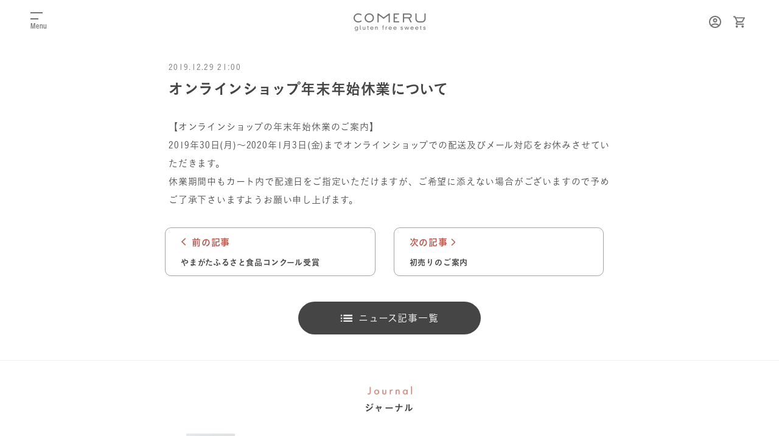

--- FILE ---
content_type: text/html; charset=utf-8
request_url: https://comeru.jp/blogs/news/%E3%82%AA%E3%83%B3%E3%83%A9%E3%82%A4%E3%83%B3%E3%82%B7%E3%83%A7%E3%83%83%E3%83%97%E5%B9%B4%E6%9C%AB%E5%B9%B4%E5%A7%8B%E4%BC%91%E6%A5%AD%E3%81%AB%E3%81%A4%E3%81%84%E3%81%A6
body_size: 26036
content:
<!doctype html>
<html class="no-js" lang="ja">
  <head>
        
    <meta charset="utf-8">
    <meta http-equiv="X-UA-Compatible" content="IE=edge">
    <meta name="viewport" content="width=device-width,initial-scale=1.0,minimum-scale=1.0">
    <meta name="theme-color" content="">
    <link rel="canonical" href="https://comeru.jp/blogs/news/%e3%82%aa%e3%83%b3%e3%83%a9%e3%82%a4%e3%83%b3%e3%82%b7%e3%83%a7%e3%83%83%e3%83%97%e5%b9%b4%e6%9c%ab%e5%b9%b4%e5%a7%8b%e4%bc%91%e6%a5%ad%e3%81%ab%e3%81%a4%e3%81%84%e3%81%a6">
    <link rel="preconnect" href="https://cdn.shopify.com" crossorigin>
    
    <!-- Global site tag (gtag.js) - Google Ads: 617636771 -->
<script async src="https://www.googletagmanager.com/gtag/js?id=AW-617636771"></script>
<script>
  window.dataLayer = window.dataLayer || [];
  function gtag(){dataLayer.push(arguments);}
  gtag('js', new Date());

  gtag('config', 'AW-617636771');
</script>
    
    <!--インデックス禁止 -->
    
<link rel="icon" type="image/png" href="//comeru.jp/cdn/shop/files/favicon_1_32x32.jpg?v=1641522409"><link rel="preconnect" href="https://fonts.shopifycdn.com" crossorigin><title>
      オンラインショップ年末年始休業について
 &ndash; グルテンフリースイーツのCOMERU(コメル)</title>

    
      <meta name="description" content="【オンラインショップの年末年始休業のご案内】2019年30日(月)～2020年1月3日(金)までオンラインショップでの配送及びメール対応をお休みさせていただきます。休業期間中もカート内で配達日をご指定いただけますが、ご希望に添えない場合がございますので予めご了承下さいますようお願い申し上げます。">
    

    

<meta property="og:site_name" content="グルテンフリースイーツのCOMERU(コメル)">
<meta property="og:url" content="https://comeru.jp/blogs/news/%e3%82%aa%e3%83%b3%e3%83%a9%e3%82%a4%e3%83%b3%e3%82%b7%e3%83%a7%e3%83%83%e3%83%97%e5%b9%b4%e6%9c%ab%e5%b9%b4%e5%a7%8b%e4%bc%91%e6%a5%ad%e3%81%ab%e3%81%a4%e3%81%84%e3%81%a6">
<meta property="og:title" content="オンラインショップ年末年始休業について">
<meta property="og:type" content="article">
<meta property="og:description" content="【オンラインショップの年末年始休業のご案内】2019年30日(月)～2020年1月3日(金)までオンラインショップでの配送及びメール対応をお休みさせていただきます。休業期間中もカート内で配達日をご指定いただけますが、ご希望に添えない場合がございますので予めご了承下さいますようお願い申し上げます。"><meta property="og:image" content="http://comeru.jp/cdn/shop/files/OGP.png?v=1638944058">
  <meta property="og:image:secure_url" content="https://comeru.jp/cdn/shop/files/OGP.png?v=1638944058">
  <meta property="og:image:width" content="1200">
  <meta property="og:image:height" content="630"><meta name="twitter:site" content="@comeru_official"><meta name="twitter:card" content="summary_large_image">
<meta name="twitter:title" content="オンラインショップ年末年始休業について">
<meta name="twitter:description" content="【オンラインショップの年末年始休業のご案内】2019年30日(月)～2020年1月3日(金)までオンラインショップでの配送及びメール対応をお休みさせていただきます。休業期間中もカート内で配達日をご指定いただけますが、ご希望に添えない場合がございますので予めご了承下さいますようお願い申し上げます。">


    <script type="text/javascript" src="//typesquare.com/3/tsst/script/ja/typesquare.js?6183824b56e44b5f943e6ee6ac1e02e5" charset="utf-8"></script>
    <script type="text/javascript">
      Ts.setQuerySelector(".gradient");
    </script>
    <script>document.documentElement.className = document.documentElement.className.replace('no-js', 'js');</script>
    <script src="https://ajax.googleapis.com/ajax/libs/jquery/3.4.1/jquery.min.js"></script>
    <script src="//comeru.jp/cdn/shop/t/12/assets/custom.js?v=125484302746627979761746591560" defer="defer"></script>
    <script src="//comeru.jp/cdn/shop/t/12/assets/global.js?v=135758161214525580931746591560" defer="defer"></script>

  <!-- Microsoft Advertising タグ -->
  <script>
    (function(w,d,t,r,u)
    {
        var f,n,i;
        w[u]=w[u]||[],f=function()
        {
            var o={ti:"97047542", tm:"shpfy_ui", enableAutoSpaTracking: true};
            o.q=w[u],w[u]=new UET(o),w[u].push("pageLoad")
        },
        n=d.createElement(t),n.src=r,n.async=1,n.onload=n.onreadystatechange=function()
        {
            var s=this.readyState;
            s&&s!=="loaded"&&s!=="complete"||(f(),n.onload=n.onreadystatechange=null)
        },
        i=d.getElementsByTagName(t)[0],i.parentNode.insertBefore(n,i)
    })
    (window,document,"script","//bat.bing.com/bat.js","uetq");
</script>
  
    <script>window.performance && window.performance.mark && window.performance.mark('shopify.content_for_header.start');</script><meta name="google-site-verification" content="RVoHyrpisUdrss2DmwUycGGkZueDafIbpjERWMNqlWE">
<meta id="shopify-digital-wallet" name="shopify-digital-wallet" content="/60243869885/digital_wallets/dialog">
<meta name="shopify-checkout-api-token" content="d6726d61363693b6d971bd00086c564c">
<meta id="in-context-paypal-metadata" data-shop-id="60243869885" data-venmo-supported="false" data-environment="production" data-locale="ja_JP" data-paypal-v4="true" data-currency="JPY">
<link rel="alternate" type="application/atom+xml" title="Feed" href="/blogs/news.atom" />
<script async="async" src="/checkouts/internal/preloads.js?locale=ja-JP"></script>
<script id="apple-pay-shop-capabilities" type="application/json">{"shopId":60243869885,"countryCode":"JP","currencyCode":"JPY","merchantCapabilities":["supports3DS"],"merchantId":"gid:\/\/shopify\/Shop\/60243869885","merchantName":"グルテンフリースイーツのCOMERU(コメル)","requiredBillingContactFields":["postalAddress","email","phone"],"requiredShippingContactFields":["postalAddress","email","phone"],"shippingType":"shipping","supportedNetworks":["visa","masterCard","amex","jcb","discover"],"total":{"type":"pending","label":"グルテンフリースイーツのCOMERU(コメル)","amount":"1.00"},"shopifyPaymentsEnabled":true,"supportsSubscriptions":true}</script>
<script id="shopify-features" type="application/json">{"accessToken":"d6726d61363693b6d971bd00086c564c","betas":["rich-media-storefront-analytics"],"domain":"comeru.jp","predictiveSearch":false,"shopId":60243869885,"locale":"ja"}</script>
<script>var Shopify = Shopify || {};
Shopify.shop = "comeru.myshopify.com";
Shopify.locale = "ja";
Shopify.currency = {"active":"JPY","rate":"1.0"};
Shopify.country = "JP";
Shopify.theme = {"name":"comeru_easyPoints_0507","id":144142500029,"schema_name":"Dawn","schema_version":"2.3.0","theme_store_id":887,"role":"main"};
Shopify.theme.handle = "null";
Shopify.theme.style = {"id":null,"handle":null};
Shopify.cdnHost = "comeru.jp/cdn";
Shopify.routes = Shopify.routes || {};
Shopify.routes.root = "/";</script>
<script type="module">!function(o){(o.Shopify=o.Shopify||{}).modules=!0}(window);</script>
<script>!function(o){function n(){var o=[];function n(){o.push(Array.prototype.slice.apply(arguments))}return n.q=o,n}var t=o.Shopify=o.Shopify||{};t.loadFeatures=n(),t.autoloadFeatures=n()}(window);</script>
<script id="shop-js-analytics" type="application/json">{"pageType":"article"}</script>
<script defer="defer" async type="module" src="//comeru.jp/cdn/shopifycloud/shop-js/modules/v2/client.init-shop-cart-sync_CZKilf07.ja.esm.js"></script>
<script defer="defer" async type="module" src="//comeru.jp/cdn/shopifycloud/shop-js/modules/v2/chunk.common_rlhnONO2.esm.js"></script>
<script type="module">
  await import("//comeru.jp/cdn/shopifycloud/shop-js/modules/v2/client.init-shop-cart-sync_CZKilf07.ja.esm.js");
await import("//comeru.jp/cdn/shopifycloud/shop-js/modules/v2/chunk.common_rlhnONO2.esm.js");

  window.Shopify.SignInWithShop?.initShopCartSync?.({"fedCMEnabled":true,"windoidEnabled":true});

</script>
<script>(function() {
  var isLoaded = false;
  function asyncLoad() {
    if (isLoaded) return;
    isLoaded = true;
    var urls = ["https:\/\/instafeed.nfcube.com\/cdn\/fcdd3abd872d81792e2f21b0bfa97320.js?shop=comeru.myshopify.com","https:\/\/delivery-date-and-time-picker.amp.tokyo\/script_tags\/cart_attributes.js?shop=comeru.myshopify.com","\/\/d1liekpayvooaz.cloudfront.net\/apps\/customizery\/customizery.js?shop=comeru.myshopify.com","https:\/\/static.klaviyo.com\/onsite\/js\/VduwxH\/klaviyo.js?company_id=VduwxH\u0026shop=comeru.myshopify.com"];
    for (var i = 0; i < urls.length; i++) {
      var s = document.createElement('script');
      s.type = 'text/javascript';
      s.async = true;
      s.src = urls[i];
      var x = document.getElementsByTagName('script')[0];
      x.parentNode.insertBefore(s, x);
    }
  };
  if(window.attachEvent) {
    window.attachEvent('onload', asyncLoad);
  } else {
    window.addEventListener('load', asyncLoad, false);
  }
})();</script>
<script id="__st">var __st={"a":60243869885,"offset":32400,"reqid":"a30f13c7-a489-4df3-a69c-76d1cec494a4-1769003757","pageurl":"comeru.jp\/blogs\/news\/%E3%82%AA%E3%83%B3%E3%83%A9%E3%82%A4%E3%83%B3%E3%82%B7%E3%83%A7%E3%83%83%E3%83%97%E5%B9%B4%E6%9C%AB%E5%B9%B4%E5%A7%8B%E4%BC%91%E6%A5%AD%E3%81%AB%E3%81%A4%E3%81%84%E3%81%A6","s":"articles-557231898813","u":"5af8aab40f70","p":"article","rtyp":"article","rid":557231898813};</script>
<script>window.ShopifyPaypalV4VisibilityTracking = true;</script>
<script id="captcha-bootstrap">!function(){'use strict';const t='contact',e='account',n='new_comment',o=[[t,t],['blogs',n],['comments',n],[t,'customer']],c=[[e,'customer_login'],[e,'guest_login'],[e,'recover_customer_password'],[e,'create_customer']],r=t=>t.map((([t,e])=>`form[action*='/${t}']:not([data-nocaptcha='true']) input[name='form_type'][value='${e}']`)).join(','),a=t=>()=>t?[...document.querySelectorAll(t)].map((t=>t.form)):[];function s(){const t=[...o],e=r(t);return a(e)}const i='password',u='form_key',d=['recaptcha-v3-token','g-recaptcha-response','h-captcha-response',i],f=()=>{try{return window.sessionStorage}catch{return}},m='__shopify_v',_=t=>t.elements[u];function p(t,e,n=!1){try{const o=window.sessionStorage,c=JSON.parse(o.getItem(e)),{data:r}=function(t){const{data:e,action:n}=t;return t[m]||n?{data:e,action:n}:{data:t,action:n}}(c);for(const[e,n]of Object.entries(r))t.elements[e]&&(t.elements[e].value=n);n&&o.removeItem(e)}catch(o){console.error('form repopulation failed',{error:o})}}const l='form_type',E='cptcha';function T(t){t.dataset[E]=!0}const w=window,h=w.document,L='Shopify',v='ce_forms',y='captcha';let A=!1;((t,e)=>{const n=(g='f06e6c50-85a8-45c8-87d0-21a2b65856fe',I='https://cdn.shopify.com/shopifycloud/storefront-forms-hcaptcha/ce_storefront_forms_captcha_hcaptcha.v1.5.2.iife.js',D={infoText:'hCaptchaによる保護',privacyText:'プライバシー',termsText:'利用規約'},(t,e,n)=>{const o=w[L][v],c=o.bindForm;if(c)return c(t,g,e,D).then(n);var r;o.q.push([[t,g,e,D],n]),r=I,A||(h.body.append(Object.assign(h.createElement('script'),{id:'captcha-provider',async:!0,src:r})),A=!0)});var g,I,D;w[L]=w[L]||{},w[L][v]=w[L][v]||{},w[L][v].q=[],w[L][y]=w[L][y]||{},w[L][y].protect=function(t,e){n(t,void 0,e),T(t)},Object.freeze(w[L][y]),function(t,e,n,w,h,L){const[v,y,A,g]=function(t,e,n){const i=e?o:[],u=t?c:[],d=[...i,...u],f=r(d),m=r(i),_=r(d.filter((([t,e])=>n.includes(e))));return[a(f),a(m),a(_),s()]}(w,h,L),I=t=>{const e=t.target;return e instanceof HTMLFormElement?e:e&&e.form},D=t=>v().includes(t);t.addEventListener('submit',(t=>{const e=I(t);if(!e)return;const n=D(e)&&!e.dataset.hcaptchaBound&&!e.dataset.recaptchaBound,o=_(e),c=g().includes(e)&&(!o||!o.value);(n||c)&&t.preventDefault(),c&&!n&&(function(t){try{if(!f())return;!function(t){const e=f();if(!e)return;const n=_(t);if(!n)return;const o=n.value;o&&e.removeItem(o)}(t);const e=Array.from(Array(32),(()=>Math.random().toString(36)[2])).join('');!function(t,e){_(t)||t.append(Object.assign(document.createElement('input'),{type:'hidden',name:u})),t.elements[u].value=e}(t,e),function(t,e){const n=f();if(!n)return;const o=[...t.querySelectorAll(`input[type='${i}']`)].map((({name:t})=>t)),c=[...d,...o],r={};for(const[a,s]of new FormData(t).entries())c.includes(a)||(r[a]=s);n.setItem(e,JSON.stringify({[m]:1,action:t.action,data:r}))}(t,e)}catch(e){console.error('failed to persist form',e)}}(e),e.submit())}));const S=(t,e)=>{t&&!t.dataset[E]&&(n(t,e.some((e=>e===t))),T(t))};for(const o of['focusin','change'])t.addEventListener(o,(t=>{const e=I(t);D(e)&&S(e,y())}));const B=e.get('form_key'),M=e.get(l),P=B&&M;t.addEventListener('DOMContentLoaded',(()=>{const t=y();if(P)for(const e of t)e.elements[l].value===M&&p(e,B);[...new Set([...A(),...v().filter((t=>'true'===t.dataset.shopifyCaptcha))])].forEach((e=>S(e,t)))}))}(h,new URLSearchParams(w.location.search),n,t,e,['guest_login'])})(!0,!0)}();</script>
<script integrity="sha256-4kQ18oKyAcykRKYeNunJcIwy7WH5gtpwJnB7kiuLZ1E=" data-source-attribution="shopify.loadfeatures" defer="defer" src="//comeru.jp/cdn/shopifycloud/storefront/assets/storefront/load_feature-a0a9edcb.js" crossorigin="anonymous"></script>
<script data-source-attribution="shopify.dynamic_checkout.dynamic.init">var Shopify=Shopify||{};Shopify.PaymentButton=Shopify.PaymentButton||{isStorefrontPortableWallets:!0,init:function(){window.Shopify.PaymentButton.init=function(){};var t=document.createElement("script");t.src="https://comeru.jp/cdn/shopifycloud/portable-wallets/latest/portable-wallets.ja.js",t.type="module",document.head.appendChild(t)}};
</script>
<script data-source-attribution="shopify.dynamic_checkout.buyer_consent">
  function portableWalletsHideBuyerConsent(e){var t=document.getElementById("shopify-buyer-consent"),n=document.getElementById("shopify-subscription-policy-button");t&&n&&(t.classList.add("hidden"),t.setAttribute("aria-hidden","true"),n.removeEventListener("click",e))}function portableWalletsShowBuyerConsent(e){var t=document.getElementById("shopify-buyer-consent"),n=document.getElementById("shopify-subscription-policy-button");t&&n&&(t.classList.remove("hidden"),t.removeAttribute("aria-hidden"),n.addEventListener("click",e))}window.Shopify?.PaymentButton&&(window.Shopify.PaymentButton.hideBuyerConsent=portableWalletsHideBuyerConsent,window.Shopify.PaymentButton.showBuyerConsent=portableWalletsShowBuyerConsent);
</script>
<script data-source-attribution="shopify.dynamic_checkout.cart.bootstrap">document.addEventListener("DOMContentLoaded",(function(){function t(){return document.querySelector("shopify-accelerated-checkout-cart, shopify-accelerated-checkout")}if(t())Shopify.PaymentButton.init();else{new MutationObserver((function(e,n){t()&&(Shopify.PaymentButton.init(),n.disconnect())})).observe(document.body,{childList:!0,subtree:!0})}}));
</script>
<link id="shopify-accelerated-checkout-styles" rel="stylesheet" media="screen" href="https://comeru.jp/cdn/shopifycloud/portable-wallets/latest/accelerated-checkout-backwards-compat.css" crossorigin="anonymous">
<style id="shopify-accelerated-checkout-cart">
        #shopify-buyer-consent {
  margin-top: 1em;
  display: inline-block;
  width: 100%;
}

#shopify-buyer-consent.hidden {
  display: none;
}

#shopify-subscription-policy-button {
  background: none;
  border: none;
  padding: 0;
  text-decoration: underline;
  font-size: inherit;
  cursor: pointer;
}

#shopify-subscription-policy-button::before {
  box-shadow: none;
}

      </style>
<script id="sections-script" data-sections="header,footer" defer="defer" src="//comeru.jp/cdn/shop/t/12/compiled_assets/scripts.js?v=8776"></script>
<script>window.performance && window.performance.mark && window.performance.mark('shopify.content_for_header.end');</script>


    <style data-shopify>
      @font-face {
  font-family: Assistant;
  font-weight: 400;
  font-style: normal;
  font-display: swap;
  src: url("//comeru.jp/cdn/fonts/assistant/assistant_n4.9120912a469cad1cc292572851508ca49d12e768.woff2") format("woff2"),
       url("//comeru.jp/cdn/fonts/assistant/assistant_n4.6e9875ce64e0fefcd3f4446b7ec9036b3ddd2985.woff") format("woff");
}

      @font-face {
  font-family: Assistant;
  font-weight: 700;
  font-style: normal;
  font-display: swap;
  src: url("//comeru.jp/cdn/fonts/assistant/assistant_n7.bf44452348ec8b8efa3aa3068825305886b1c83c.woff2") format("woff2"),
       url("//comeru.jp/cdn/fonts/assistant/assistant_n7.0c887fee83f6b3bda822f1150b912c72da0f7b64.woff") format("woff");
}

      
      
      @font-face {
  font-family: Assistant;
  font-weight: 400;
  font-style: normal;
  font-display: swap;
  src: url("//comeru.jp/cdn/fonts/assistant/assistant_n4.9120912a469cad1cc292572851508ca49d12e768.woff2") format("woff2"),
       url("//comeru.jp/cdn/fonts/assistant/assistant_n4.6e9875ce64e0fefcd3f4446b7ec9036b3ddd2985.woff") format("woff");
}


      :root {
        --font-body-family: "Koburina Gothic W3 JIS2004";
        --font-body-style: normal;
        --font-body-weight: 400;

        --font-heading-family: "Koburina Gothic W6 JIS2004";
        --font-heading-style: normal;
        --font-heading-weight: 400;

        --font-body-scale: 1.0;
        --font-heading-scale: 1.0;

        --color-base-text: 18, 18, 18;
        --color-base-background-1: 255, 255, 255;
        --color-base-background-2: 243, 243, 243;
        --color-base-solid-button-labels: 255, 255, 255;
        --color-base-outline-button-labels: 18, 18, 18;
        --color-base-accent-1: 18, 18, 18;
        --color-base-accent-2: 207, 138, 126;
        --payment-terms-background-color: #FFFFFF;

        --gradient-base-background-1: #FFFFFF;
        --gradient-base-background-2: #F3F3F3;
        --gradient-base-accent-1: #121212;
        --gradient-base-accent-2: #cf8a7e;

        --page-width: 120rem;
        --page-width-margin: 0rem;
      }

      *,
      *::before,
      *::after {
        box-sizing: inherit;
      }

      html {
        box-sizing: border-box;
        font-size: calc(var(--font-body-scale) * 62.5%);
        height: 100%;
      }

      body {
        display: grid;
        grid-template-rows: auto auto 1fr auto;
        grid-template-columns: 100%;
        min-height: 100%;
        margin: 0;
        font-size: 1.5rem;
        letter-spacing: 0.05em;
        line-height: calc(1 + 0.8 / var(--font-body-scale));
        font-family: "Koburina Gothic W3 JIS2004";
        font-style: var(--font-body-style);
        font-weight: var(--font-body-weight);
      }

      @media screen and (min-width: 750px) {
        body {
          font-size: 1.6rem;
        }
      }
    </style>

    <link href="//comeru.jp/cdn/shop/t/12/assets/base.css?v=57265438058289907271746591560" rel="stylesheet" type="text/css" media="all" />
<link rel="preload" as="font" href="//comeru.jp/cdn/fonts/assistant/assistant_n4.9120912a469cad1cc292572851508ca49d12e768.woff2" type="font/woff2" crossorigin><link rel="preload" as="font" href="//comeru.jp/cdn/fonts/assistant/assistant_n4.9120912a469cad1cc292572851508ca49d12e768.woff2" type="font/woff2" crossorigin><link rel="stylesheet" href="//comeru.jp/cdn/shop/t/12/assets/component-predictive-search.css?v=10425135875555615991746591560" media="print" onload="this.media='all'"><link href="//comeru.jp/cdn/shop/t/12/assets/easy_points_integration.css?v=155963379500779790371746672542" rel="stylesheet" type="text/css" media="all" />
        <script src="//comeru.jp/cdn/shop/t/12/assets/easy_points_integration.min.js?v=155303998923823232591746595150" type="text/javascript"></script>
<link rel="dns-prefetch" href="https://cdn.secomapp.com/">
<link rel="dns-prefetch" href="https://ajax.googleapis.com/">
<link rel="dns-prefetch" href="https://cdnjs.cloudflare.com/">
<link rel="preload" as="stylesheet" href="//comeru.jp/cdn/shop/t/12/assets/sca-pp.css?v=178374312540912810101746591560">

<link rel="stylesheet" href="//comeru.jp/cdn/shop/t/12/assets/sca-pp.css?v=178374312540912810101746591560">
 <script>
  
  SCAPPShop = {};
    
  </script> 
<!-- BEGIN app block: shopify://apps/klaviyo-email-marketing-sms/blocks/klaviyo-onsite-embed/2632fe16-c075-4321-a88b-50b567f42507 -->












  <script async src="https://static.klaviyo.com/onsite/js/VduwxH/klaviyo.js?company_id=VduwxH"></script>
  <script>!function(){if(!window.klaviyo){window._klOnsite=window._klOnsite||[];try{window.klaviyo=new Proxy({},{get:function(n,i){return"push"===i?function(){var n;(n=window._klOnsite).push.apply(n,arguments)}:function(){for(var n=arguments.length,o=new Array(n),w=0;w<n;w++)o[w]=arguments[w];var t="function"==typeof o[o.length-1]?o.pop():void 0,e=new Promise((function(n){window._klOnsite.push([i].concat(o,[function(i){t&&t(i),n(i)}]))}));return e}}})}catch(n){window.klaviyo=window.klaviyo||[],window.klaviyo.push=function(){var n;(n=window._klOnsite).push.apply(n,arguments)}}}}();</script>

  




  <script>
    window.klaviyoReviewsProductDesignMode = false
  </script>







<!-- END app block --><!-- BEGIN app block: shopify://apps/yotpo-product-reviews/blocks/settings/eb7dfd7d-db44-4334-bc49-c893b51b36cf -->


  <script type="text/javascript" src="https://cdn-widgetsrepository.yotpo.com/v1/loader/PqOlGDqnu9vS6oeNmuOFokm1sQyzjTayYXwUl8fz?languageCode=ja" async></script>



  
<!-- END app block --><script src="https://cdn.shopify.com/extensions/019bde22-5547-756b-bb13-e6f2a2d991eb/easy-points-shopify-app-88/assets/sdk.bundle.js" type="text/javascript" defer="defer"></script>
<link href="https://monorail-edge.shopifysvc.com" rel="dns-prefetch">
<script>(function(){if ("sendBeacon" in navigator && "performance" in window) {try {var session_token_from_headers = performance.getEntriesByType('navigation')[0].serverTiming.find(x => x.name == '_s').description;} catch {var session_token_from_headers = undefined;}var session_cookie_matches = document.cookie.match(/_shopify_s=([^;]*)/);var session_token_from_cookie = session_cookie_matches && session_cookie_matches.length === 2 ? session_cookie_matches[1] : "";var session_token = session_token_from_headers || session_token_from_cookie || "";function handle_abandonment_event(e) {var entries = performance.getEntries().filter(function(entry) {return /monorail-edge.shopifysvc.com/.test(entry.name);});if (!window.abandonment_tracked && entries.length === 0) {window.abandonment_tracked = true;var currentMs = Date.now();var navigation_start = performance.timing.navigationStart;var payload = {shop_id: 60243869885,url: window.location.href,navigation_start,duration: currentMs - navigation_start,session_token,page_type: "article"};window.navigator.sendBeacon("https://monorail-edge.shopifysvc.com/v1/produce", JSON.stringify({schema_id: "online_store_buyer_site_abandonment/1.1",payload: payload,metadata: {event_created_at_ms: currentMs,event_sent_at_ms: currentMs}}));}}window.addEventListener('pagehide', handle_abandonment_event);}}());</script>
<script id="web-pixels-manager-setup">(function e(e,d,r,n,o){if(void 0===o&&(o={}),!Boolean(null===(a=null===(i=window.Shopify)||void 0===i?void 0:i.analytics)||void 0===a?void 0:a.replayQueue)){var i,a;window.Shopify=window.Shopify||{};var t=window.Shopify;t.analytics=t.analytics||{};var s=t.analytics;s.replayQueue=[],s.publish=function(e,d,r){return s.replayQueue.push([e,d,r]),!0};try{self.performance.mark("wpm:start")}catch(e){}var l=function(){var e={modern:/Edge?\/(1{2}[4-9]|1[2-9]\d|[2-9]\d{2}|\d{4,})\.\d+(\.\d+|)|Firefox\/(1{2}[4-9]|1[2-9]\d|[2-9]\d{2}|\d{4,})\.\d+(\.\d+|)|Chrom(ium|e)\/(9{2}|\d{3,})\.\d+(\.\d+|)|(Maci|X1{2}).+ Version\/(15\.\d+|(1[6-9]|[2-9]\d|\d{3,})\.\d+)([,.]\d+|)( \(\w+\)|)( Mobile\/\w+|) Safari\/|Chrome.+OPR\/(9{2}|\d{3,})\.\d+\.\d+|(CPU[ +]OS|iPhone[ +]OS|CPU[ +]iPhone|CPU IPhone OS|CPU iPad OS)[ +]+(15[._]\d+|(1[6-9]|[2-9]\d|\d{3,})[._]\d+)([._]\d+|)|Android:?[ /-](13[3-9]|1[4-9]\d|[2-9]\d{2}|\d{4,})(\.\d+|)(\.\d+|)|Android.+Firefox\/(13[5-9]|1[4-9]\d|[2-9]\d{2}|\d{4,})\.\d+(\.\d+|)|Android.+Chrom(ium|e)\/(13[3-9]|1[4-9]\d|[2-9]\d{2}|\d{4,})\.\d+(\.\d+|)|SamsungBrowser\/([2-9]\d|\d{3,})\.\d+/,legacy:/Edge?\/(1[6-9]|[2-9]\d|\d{3,})\.\d+(\.\d+|)|Firefox\/(5[4-9]|[6-9]\d|\d{3,})\.\d+(\.\d+|)|Chrom(ium|e)\/(5[1-9]|[6-9]\d|\d{3,})\.\d+(\.\d+|)([\d.]+$|.*Safari\/(?![\d.]+ Edge\/[\d.]+$))|(Maci|X1{2}).+ Version\/(10\.\d+|(1[1-9]|[2-9]\d|\d{3,})\.\d+)([,.]\d+|)( \(\w+\)|)( Mobile\/\w+|) Safari\/|Chrome.+OPR\/(3[89]|[4-9]\d|\d{3,})\.\d+\.\d+|(CPU[ +]OS|iPhone[ +]OS|CPU[ +]iPhone|CPU IPhone OS|CPU iPad OS)[ +]+(10[._]\d+|(1[1-9]|[2-9]\d|\d{3,})[._]\d+)([._]\d+|)|Android:?[ /-](13[3-9]|1[4-9]\d|[2-9]\d{2}|\d{4,})(\.\d+|)(\.\d+|)|Mobile Safari.+OPR\/([89]\d|\d{3,})\.\d+\.\d+|Android.+Firefox\/(13[5-9]|1[4-9]\d|[2-9]\d{2}|\d{4,})\.\d+(\.\d+|)|Android.+Chrom(ium|e)\/(13[3-9]|1[4-9]\d|[2-9]\d{2}|\d{4,})\.\d+(\.\d+|)|Android.+(UC? ?Browser|UCWEB|U3)[ /]?(15\.([5-9]|\d{2,})|(1[6-9]|[2-9]\d|\d{3,})\.\d+)\.\d+|SamsungBrowser\/(5\.\d+|([6-9]|\d{2,})\.\d+)|Android.+MQ{2}Browser\/(14(\.(9|\d{2,})|)|(1[5-9]|[2-9]\d|\d{3,})(\.\d+|))(\.\d+|)|K[Aa][Ii]OS\/(3\.\d+|([4-9]|\d{2,})\.\d+)(\.\d+|)/},d=e.modern,r=e.legacy,n=navigator.userAgent;return n.match(d)?"modern":n.match(r)?"legacy":"unknown"}(),u="modern"===l?"modern":"legacy",c=(null!=n?n:{modern:"",legacy:""})[u],f=function(e){return[e.baseUrl,"/wpm","/b",e.hashVersion,"modern"===e.buildTarget?"m":"l",".js"].join("")}({baseUrl:d,hashVersion:r,buildTarget:u}),m=function(e){var d=e.version,r=e.bundleTarget,n=e.surface,o=e.pageUrl,i=e.monorailEndpoint;return{emit:function(e){var a=e.status,t=e.errorMsg,s=(new Date).getTime(),l=JSON.stringify({metadata:{event_sent_at_ms:s},events:[{schema_id:"web_pixels_manager_load/3.1",payload:{version:d,bundle_target:r,page_url:o,status:a,surface:n,error_msg:t},metadata:{event_created_at_ms:s}}]});if(!i)return console&&console.warn&&console.warn("[Web Pixels Manager] No Monorail endpoint provided, skipping logging."),!1;try{return self.navigator.sendBeacon.bind(self.navigator)(i,l)}catch(e){}var u=new XMLHttpRequest;try{return u.open("POST",i,!0),u.setRequestHeader("Content-Type","text/plain"),u.send(l),!0}catch(e){return console&&console.warn&&console.warn("[Web Pixels Manager] Got an unhandled error while logging to Monorail."),!1}}}}({version:r,bundleTarget:l,surface:e.surface,pageUrl:self.location.href,monorailEndpoint:e.monorailEndpoint});try{o.browserTarget=l,function(e){var d=e.src,r=e.async,n=void 0===r||r,o=e.onload,i=e.onerror,a=e.sri,t=e.scriptDataAttributes,s=void 0===t?{}:t,l=document.createElement("script"),u=document.querySelector("head"),c=document.querySelector("body");if(l.async=n,l.src=d,a&&(l.integrity=a,l.crossOrigin="anonymous"),s)for(var f in s)if(Object.prototype.hasOwnProperty.call(s,f))try{l.dataset[f]=s[f]}catch(e){}if(o&&l.addEventListener("load",o),i&&l.addEventListener("error",i),u)u.appendChild(l);else{if(!c)throw new Error("Did not find a head or body element to append the script");c.appendChild(l)}}({src:f,async:!0,onload:function(){if(!function(){var e,d;return Boolean(null===(d=null===(e=window.Shopify)||void 0===e?void 0:e.analytics)||void 0===d?void 0:d.initialized)}()){var d=window.webPixelsManager.init(e)||void 0;if(d){var r=window.Shopify.analytics;r.replayQueue.forEach((function(e){var r=e[0],n=e[1],o=e[2];d.publishCustomEvent(r,n,o)})),r.replayQueue=[],r.publish=d.publishCustomEvent,r.visitor=d.visitor,r.initialized=!0}}},onerror:function(){return m.emit({status:"failed",errorMsg:"".concat(f," has failed to load")})},sri:function(e){var d=/^sha384-[A-Za-z0-9+/=]+$/;return"string"==typeof e&&d.test(e)}(c)?c:"",scriptDataAttributes:o}),m.emit({status:"loading"})}catch(e){m.emit({status:"failed",errorMsg:(null==e?void 0:e.message)||"Unknown error"})}}})({shopId: 60243869885,storefrontBaseUrl: "https://comeru.jp",extensionsBaseUrl: "https://extensions.shopifycdn.com/cdn/shopifycloud/web-pixels-manager",monorailEndpoint: "https://monorail-edge.shopifysvc.com/unstable/produce_batch",surface: "storefront-renderer",enabledBetaFlags: ["2dca8a86"],webPixelsConfigList: [{"id":"518160573","configuration":"{\"config\":\"{\\\"google_tag_ids\\\":[\\\"G-TKG4B0YJP8\\\",\\\"AW-617636771\\\",\\\"GT-TQRBC63F\\\"],\\\"target_country\\\":\\\"ZZ\\\",\\\"gtag_events\\\":[{\\\"type\\\":\\\"begin_checkout\\\",\\\"action_label\\\":[\\\"G-TKG4B0YJP8\\\",\\\"AW-617636771\\\/1swGCKy57fIaEKPHwaYC\\\"]},{\\\"type\\\":\\\"search\\\",\\\"action_label\\\":[\\\"G-TKG4B0YJP8\\\",\\\"AW-617636771\\\/41tFCOmpgfMaEKPHwaYC\\\"]},{\\\"type\\\":\\\"view_item\\\",\\\"action_label\\\":[\\\"G-TKG4B0YJP8\\\",\\\"AW-617636771\\\/iaWNCOapgfMaEKPHwaYC\\\",\\\"MC-55CSK3XS4E\\\"]},{\\\"type\\\":\\\"purchase\\\",\\\"action_label\\\":[\\\"G-TKG4B0YJP8\\\",\\\"AW-617636771\\\/oYCZCM3Xn_QBEKPHwaYC\\\",\\\"MC-55CSK3XS4E\\\"]},{\\\"type\\\":\\\"page_view\\\",\\\"action_label\\\":[\\\"G-TKG4B0YJP8\\\",\\\"AW-617636771\\\/n-eYCLK57fIaEKPHwaYC\\\",\\\"MC-55CSK3XS4E\\\"]},{\\\"type\\\":\\\"add_payment_info\\\",\\\"action_label\\\":[\\\"G-TKG4B0YJP8\\\",\\\"AW-617636771\\\/5mPsCOypgfMaEKPHwaYC\\\"]},{\\\"type\\\":\\\"add_to_cart\\\",\\\"action_label\\\":[\\\"G-TKG4B0YJP8\\\",\\\"AW-617636771\\\/U4_LCK-57fIaEKPHwaYC\\\"]}],\\\"enable_monitoring_mode\\\":false}\"}","eventPayloadVersion":"v1","runtimeContext":"OPEN","scriptVersion":"b2a88bafab3e21179ed38636efcd8a93","type":"APP","apiClientId":1780363,"privacyPurposes":[],"dataSharingAdjustments":{"protectedCustomerApprovalScopes":["read_customer_address","read_customer_email","read_customer_name","read_customer_personal_data","read_customer_phone"]}},{"id":"251494589","configuration":"{\"pixel_id\":\"250942036745172\",\"pixel_type\":\"facebook_pixel\",\"metaapp_system_user_token\":\"-\"}","eventPayloadVersion":"v1","runtimeContext":"OPEN","scriptVersion":"ca16bc87fe92b6042fbaa3acc2fbdaa6","type":"APP","apiClientId":2329312,"privacyPurposes":["ANALYTICS","MARKETING","SALE_OF_DATA"],"dataSharingAdjustments":{"protectedCustomerApprovalScopes":["read_customer_address","read_customer_email","read_customer_name","read_customer_personal_data","read_customer_phone"]}},{"id":"shopify-app-pixel","configuration":"{}","eventPayloadVersion":"v1","runtimeContext":"STRICT","scriptVersion":"0450","apiClientId":"shopify-pixel","type":"APP","privacyPurposes":["ANALYTICS","MARKETING"]},{"id":"shopify-custom-pixel","eventPayloadVersion":"v1","runtimeContext":"LAX","scriptVersion":"0450","apiClientId":"shopify-pixel","type":"CUSTOM","privacyPurposes":["ANALYTICS","MARKETING"]}],isMerchantRequest: false,initData: {"shop":{"name":"グルテンフリースイーツのCOMERU(コメル)","paymentSettings":{"currencyCode":"JPY"},"myshopifyDomain":"comeru.myshopify.com","countryCode":"JP","storefrontUrl":"https:\/\/comeru.jp"},"customer":null,"cart":null,"checkout":null,"productVariants":[],"purchasingCompany":null},},"https://comeru.jp/cdn","fcfee988w5aeb613cpc8e4bc33m6693e112",{"modern":"","legacy":""},{"shopId":"60243869885","storefrontBaseUrl":"https:\/\/comeru.jp","extensionBaseUrl":"https:\/\/extensions.shopifycdn.com\/cdn\/shopifycloud\/web-pixels-manager","surface":"storefront-renderer","enabledBetaFlags":"[\"2dca8a86\"]","isMerchantRequest":"false","hashVersion":"fcfee988w5aeb613cpc8e4bc33m6693e112","publish":"custom","events":"[[\"page_viewed\",{}]]"});</script><script>
  window.ShopifyAnalytics = window.ShopifyAnalytics || {};
  window.ShopifyAnalytics.meta = window.ShopifyAnalytics.meta || {};
  window.ShopifyAnalytics.meta.currency = 'JPY';
  var meta = {"page":{"pageType":"article","resourceType":"article","resourceId":557231898813,"requestId":"a30f13c7-a489-4df3-a69c-76d1cec494a4-1769003757"}};
  for (var attr in meta) {
    window.ShopifyAnalytics.meta[attr] = meta[attr];
  }
</script>
<script class="analytics">
  (function () {
    var customDocumentWrite = function(content) {
      var jquery = null;

      if (window.jQuery) {
        jquery = window.jQuery;
      } else if (window.Checkout && window.Checkout.$) {
        jquery = window.Checkout.$;
      }

      if (jquery) {
        jquery('body').append(content);
      }
    };

    var hasLoggedConversion = function(token) {
      if (token) {
        return document.cookie.indexOf('loggedConversion=' + token) !== -1;
      }
      return false;
    }

    var setCookieIfConversion = function(token) {
      if (token) {
        var twoMonthsFromNow = new Date(Date.now());
        twoMonthsFromNow.setMonth(twoMonthsFromNow.getMonth() + 2);

        document.cookie = 'loggedConversion=' + token + '; expires=' + twoMonthsFromNow;
      }
    }

    var trekkie = window.ShopifyAnalytics.lib = window.trekkie = window.trekkie || [];
    if (trekkie.integrations) {
      return;
    }
    trekkie.methods = [
      'identify',
      'page',
      'ready',
      'track',
      'trackForm',
      'trackLink'
    ];
    trekkie.factory = function(method) {
      return function() {
        var args = Array.prototype.slice.call(arguments);
        args.unshift(method);
        trekkie.push(args);
        return trekkie;
      };
    };
    for (var i = 0; i < trekkie.methods.length; i++) {
      var key = trekkie.methods[i];
      trekkie[key] = trekkie.factory(key);
    }
    trekkie.load = function(config) {
      trekkie.config = config || {};
      trekkie.config.initialDocumentCookie = document.cookie;
      var first = document.getElementsByTagName('script')[0];
      var script = document.createElement('script');
      script.type = 'text/javascript';
      script.onerror = function(e) {
        var scriptFallback = document.createElement('script');
        scriptFallback.type = 'text/javascript';
        scriptFallback.onerror = function(error) {
                var Monorail = {
      produce: function produce(monorailDomain, schemaId, payload) {
        var currentMs = new Date().getTime();
        var event = {
          schema_id: schemaId,
          payload: payload,
          metadata: {
            event_created_at_ms: currentMs,
            event_sent_at_ms: currentMs
          }
        };
        return Monorail.sendRequest("https://" + monorailDomain + "/v1/produce", JSON.stringify(event));
      },
      sendRequest: function sendRequest(endpointUrl, payload) {
        // Try the sendBeacon API
        if (window && window.navigator && typeof window.navigator.sendBeacon === 'function' && typeof window.Blob === 'function' && !Monorail.isIos12()) {
          var blobData = new window.Blob([payload], {
            type: 'text/plain'
          });

          if (window.navigator.sendBeacon(endpointUrl, blobData)) {
            return true;
          } // sendBeacon was not successful

        } // XHR beacon

        var xhr = new XMLHttpRequest();

        try {
          xhr.open('POST', endpointUrl);
          xhr.setRequestHeader('Content-Type', 'text/plain');
          xhr.send(payload);
        } catch (e) {
          console.log(e);
        }

        return false;
      },
      isIos12: function isIos12() {
        return window.navigator.userAgent.lastIndexOf('iPhone; CPU iPhone OS 12_') !== -1 || window.navigator.userAgent.lastIndexOf('iPad; CPU OS 12_') !== -1;
      }
    };
    Monorail.produce('monorail-edge.shopifysvc.com',
      'trekkie_storefront_load_errors/1.1',
      {shop_id: 60243869885,
      theme_id: 144142500029,
      app_name: "storefront",
      context_url: window.location.href,
      source_url: "//comeru.jp/cdn/s/trekkie.storefront.cd680fe47e6c39ca5d5df5f0a32d569bc48c0f27.min.js"});

        };
        scriptFallback.async = true;
        scriptFallback.src = '//comeru.jp/cdn/s/trekkie.storefront.cd680fe47e6c39ca5d5df5f0a32d569bc48c0f27.min.js';
        first.parentNode.insertBefore(scriptFallback, first);
      };
      script.async = true;
      script.src = '//comeru.jp/cdn/s/trekkie.storefront.cd680fe47e6c39ca5d5df5f0a32d569bc48c0f27.min.js';
      first.parentNode.insertBefore(script, first);
    };
    trekkie.load(
      {"Trekkie":{"appName":"storefront","development":false,"defaultAttributes":{"shopId":60243869885,"isMerchantRequest":null,"themeId":144142500029,"themeCityHash":"12562301852335340888","contentLanguage":"ja","currency":"JPY","eventMetadataId":"a9263f9b-1388-46d4-8bf3-4aade5828f96"},"isServerSideCookieWritingEnabled":true,"monorailRegion":"shop_domain","enabledBetaFlags":["65f19447"]},"Session Attribution":{},"S2S":{"facebookCapiEnabled":true,"source":"trekkie-storefront-renderer","apiClientId":580111}}
    );

    var loaded = false;
    trekkie.ready(function() {
      if (loaded) return;
      loaded = true;

      window.ShopifyAnalytics.lib = window.trekkie;

      var originalDocumentWrite = document.write;
      document.write = customDocumentWrite;
      try { window.ShopifyAnalytics.merchantGoogleAnalytics.call(this); } catch(error) {};
      document.write = originalDocumentWrite;

      window.ShopifyAnalytics.lib.page(null,{"pageType":"article","resourceType":"article","resourceId":557231898813,"requestId":"a30f13c7-a489-4df3-a69c-76d1cec494a4-1769003757","shopifyEmitted":true});

      var match = window.location.pathname.match(/checkouts\/(.+)\/(thank_you|post_purchase)/)
      var token = match? match[1]: undefined;
      if (!hasLoggedConversion(token)) {
        setCookieIfConversion(token);
        
      }
    });


        var eventsListenerScript = document.createElement('script');
        eventsListenerScript.async = true;
        eventsListenerScript.src = "//comeru.jp/cdn/shopifycloud/storefront/assets/shop_events_listener-3da45d37.js";
        document.getElementsByTagName('head')[0].appendChild(eventsListenerScript);

})();</script>
  <script>
  if (!window.ga || (window.ga && typeof window.ga !== 'function')) {
    window.ga = function ga() {
      (window.ga.q = window.ga.q || []).push(arguments);
      if (window.Shopify && window.Shopify.analytics && typeof window.Shopify.analytics.publish === 'function') {
        window.Shopify.analytics.publish("ga_stub_called", {}, {sendTo: "google_osp_migration"});
      }
      console.error("Shopify's Google Analytics stub called with:", Array.from(arguments), "\nSee https://help.shopify.com/manual/promoting-marketing/pixels/pixel-migration#google for more information.");
    };
    if (window.Shopify && window.Shopify.analytics && typeof window.Shopify.analytics.publish === 'function') {
      window.Shopify.analytics.publish("ga_stub_initialized", {}, {sendTo: "google_osp_migration"});
    }
  }
</script>
<script
  defer
  src="https://comeru.jp/cdn/shopifycloud/perf-kit/shopify-perf-kit-3.0.4.min.js"
  data-application="storefront-renderer"
  data-shop-id="60243869885"
  data-render-region="gcp-us-central1"
  data-page-type="article"
  data-theme-instance-id="144142500029"
  data-theme-name="Dawn"
  data-theme-version="2.3.0"
  data-monorail-region="shop_domain"
  data-resource-timing-sampling-rate="10"
  data-shs="true"
  data-shs-beacon="true"
  data-shs-export-with-fetch="true"
  data-shs-logs-sample-rate="1"
  data-shs-beacon-endpoint="https://comeru.jp/api/collect"
></script>
</head>

  <body class="gradient" >
    
    <!-- Google Tag Manager (noscript) -->
<noscript><iframe src="https://www.googletagmanager.com/ns.html?id=GTM-T4J2NQF"
height="0" width="0" style="display:none;visibility:hidden"></iframe></noscript>
<!-- End Google Tag Manager (noscript) -->
    
    <a class="skip-to-content-link button visually-hidden" href="#MainContent">
      コンテンツに進む
    </a>

    <div id="shopify-section-announcement-bar" class="shopify-section">
</div>
    <div id="shopify-section-header" class="shopify-section"><link rel="stylesheet" href="//comeru.jp/cdn/shop/t/12/assets/component-list-menu.css?v=161614383810958508431746591560" media="print" onload="this.media='all'">
<link rel="stylesheet" href="//comeru.jp/cdn/shop/t/12/assets/component-search.css?v=128662198121899399791746591560" media="print" onload="this.media='all'">
<link rel="stylesheet" href="//comeru.jp/cdn/shop/t/12/assets/component-menu-drawer.css?v=25441607779389632351746591560" media="print" onload="this.media='all'">
<link rel="stylesheet" href="//comeru.jp/cdn/shop/t/12/assets/component-cart-notification.css?v=83191220547205473161746591560" media="print" onload="this.media='all'">
<link rel="stylesheet" href="//comeru.jp/cdn/shop/t/12/assets/component-cart-items.css?v=38703830036494297111746591560" media="print" onload="this.media='all'"><link rel="stylesheet" href="//comeru.jp/cdn/shop/t/12/assets/component-price.css?v=13667363139082540131746591560" media="print" onload="this.media='all'">
  <link rel="stylesheet" href="//comeru.jp/cdn/shop/t/12/assets/component-loading-overlay.css?v=167310470843593579841746591560" media="print" onload="this.media='all'"><noscript><link href="//comeru.jp/cdn/shop/t/12/assets/component-list-menu.css?v=161614383810958508431746591560" rel="stylesheet" type="text/css" media="all" /></noscript>
<noscript><link href="//comeru.jp/cdn/shop/t/12/assets/component-search.css?v=128662198121899399791746591560" rel="stylesheet" type="text/css" media="all" /></noscript>
<noscript><link href="//comeru.jp/cdn/shop/t/12/assets/component-menu-drawer.css?v=25441607779389632351746591560" rel="stylesheet" type="text/css" media="all" /></noscript>
<noscript><link href="//comeru.jp/cdn/shop/t/12/assets/component-cart-notification.css?v=83191220547205473161746591560" rel="stylesheet" type="text/css" media="all" /></noscript>
<noscript><link href="//comeru.jp/cdn/shop/t/12/assets/component-cart-items.css?v=38703830036494297111746591560" rel="stylesheet" type="text/css" media="all" /></noscript>

<style>
  header-drawer {
    justify-self: start;
    margin-left: -1.2rem;
  }

  @media screen and (min-width: 990px) {
    header-drawer {
      display: none;
    }
  }

  .menu-drawer-container {
    display: flex;
  }

  .list-menu {
    list-style: none;
    padding: 0;
    margin: 0;
  }

  .list-menu--inline {
    display: inline-flex;
    flex-wrap: wrap;
  }

  summary.list-menu__item {
    padding-right: 2.7rem;
  }

  .list-menu__item {
    display: flex;
    align-items: center;
    line-height: calc(1 + 0.3 / var(--font-body-scale));
  }

  .list-menu__item--link {
    text-decoration: none;
    padding-bottom: 1rem;
    padding-top: 1rem;
    line-height: calc(1 + 0.8 / var(--font-body-scale));
  }

  @media screen and (min-width: 750px) {
    .list-menu__item--link {
      padding-bottom: 0.5rem;
      padding-top: 0.5rem;
    }
  }
</style>

<script src="//comeru.jp/cdn/shop/t/12/assets/details-disclosure.js?v=130383321174778955031746591560" defer="defer"></script>
<script src="//comeru.jp/cdn/shop/t/12/assets/details-modal.js?v=28236984606388830511746591560" defer="defer"></script>
<script src="//comeru.jp/cdn/shop/t/12/assets/cart-notification.js?v=18770815536247936311746591560" defer="defer"></script>

<svg xmlns="http://www.w3.org/2000/svg" class="hidden">
  <symbol id="icon-search" viewbox="0 0 18 19" fill="none">
    <path fill-rule="evenodd" clip-rule="evenodd" d="M11.03 11.68A5.784 5.784 0 112.85 3.5a5.784 5.784 0 018.18 8.18zm.26 1.12a6.78 6.78 0 11.72-.7l5.4 5.4a.5.5 0 11-.71.7l-5.41-5.4z" fill="currentColor"/>
  </symbol>

  <symbol id="icon-close" class="icon icon-close" fill="none" viewBox="0 0 18 17">
    <path d="M.865 15.978a.5.5 0 00.707.707l7.433-7.431 7.579 7.282a.501.501 0 00.846-.37.5.5 0 00-.153-.351L9.712 8.546l7.417-7.416a.5.5 0 10-.707-.708L8.991 7.853 1.413.573a.5.5 0 10-.693.72l7.563 7.268-7.418 7.417z" fill="currentColor">
  </symbol>
</svg>
<sticky-header class="header-wrapper color-accent-2 gradient no-top">
  <header class="header header--top-center  " itemscope itemtype="http://schema.org/WPHeader"><div class="menu-header" id="menu_btn">
      <div class="toggle_btn toggle_bl">
        <span></span>
        <span></span>
        <p>Menu</p>
      </div>
    </div>

    <div id="navArea" class="header-menu">
      <nav>
        <div class="inner page-width">
          <h1>メニュー</h1>
          <ul>
            <li class="header-grid">
              <p class="name"><img src="https://cdn.shopify.com/s/files/1/0602/4386/9885/files/Identity.png?v=1642499515" alt="ブランドストーリー アイコン"></p>
              
              <a class="" href="/pages/brand-story">コメルのブランドストーリー</a>
              
            </li>
            <li class="header-grid">
              <p class="name"><img src="https://cdn.shopify.com/s/files/1/0602/4386/9885/files/Product_category.png?v=1642499830" alt="商品カテゴリ アイコン"></p>
              
              <a class="" href="/pages/products">すべての商品</a>
              
              <a class="" href="/collections/limited">期間限定の商品</a>
              
              <a class="" href="/collections/baumkuchen">バウムクーヘン</a>
              
              <a class="" href="/collections/rollcake">ロールケーキ</a>
              
              <a class="" href="/collections/castella">カステラ</a>
              
              <a class="" href="/collections/others">その他の焼き菓子</a>
              
              <a class="" href="/collections/gift">ギフトセット</a>
              
              <a class="" href="/collections/ingredient">製菓材料</a>
              
              <a class="" href="/collections/additive-free">無添加</a>
              
            </li>
            <li class="header-grid">
              <p class="name infomation"><img src="https://cdn.shopify.com/s/files/1/0602/4386/9885/files/Information_1.png?v=1642500334" alt="記事 アイコン"></p>
              
              <a class="" href="/blogs/journal">コメルジャーナル</a>
              
              <a class="" href="/blogs/news">ニュース</a>
              
            </li>
            <li class="header-grid">
              <p class="name"><img src="https://cdn.shopify.com/s/files/1/0602/4386/9885/files/Shop_access.png?v=1642500123" alt="店舗情報 アイコン"></p>
              
              <a class="" href="/pages/shop">店舗情報</a>
             
            </li>
          </ul>
          <hr style="background:rgba(69, 69, 69, 0.08); margin: 42px 0;">
          <div class="header-menu">
            
            <a class="" href="/pages/faq">よくある質問</a>
            
            <a class="" href="/policies/legal-notice">会社概要・特定商取引法の表示</a>
            
            <a class="" href="/pages/contact">お問い合わせ</a>
            
            <a class="" href="/policies/privacy-policy">プライバシーポリシー</a>
            
            <a class="" href="/policies/terms-of-service">利用規約</a>
            
            <a class="" href="/policies/refund-policy">返金ポリシー</a>
            
            <a class="" href="https://comeru.jp/blogs/news/enterprise">法人・大口のお客様</a>
            
            <a class="" href="https://comeco.co.jp/recruit">採用情報</a>
            
          </div>
          <div class="to-top">
            <a href="https://comeru.myshopify.com/">
              <img src="https://cdn.shopify.com/s/files/1/0602/4386/9885/files/home2.png?v=1637886961" width="20px" alt="ホーム アイコン">
              ホーム
            </a>
          </div>
          <div class="logo">
            <a href="/" title="home">
              <img src="https://cdn.shopify.com/s/files/1/0602/4386/9885/files/logo_comeru_pink.png?v=1637848296" width="150px" alt="コメル ロゴ">
            </a>
          </div>
          <div class="header-grid">
            <ul>
              <li>
                <a href="https://lin.ee/IIiXVOL" target="_blank" rel="noopener noreferrer" title="line"><img src="https://cdn.shopify.com/s/files/1/0602/4386/9885/files/btn_line_cec2473d-4fe4-43bf-9a20-7fba72816403.png?v=1637848281" alt="LINE ボタン"></a>
              </li>
              <li>
                <a href="https://twitter.com/comeru_official" target="_blank" rel="noopener noreferrer" title="x"><img src="https://cdn.shopify.com/s/files/1/0602/4386/9885/files/btn_X_menu_02.png?v=1700017323" alt="X ボタン"></a>
              </li>
              <li>
                <a href="https://www.instagram.com/comeru_official/" target="_blank" rel="noopener noreferrer" title="instagram"><img src="https://cdn.shopify.com/s/files/1/0602/4386/9885/files/btn_instagram_e199f716-8822-4fbe-ab7d-2081310fa2bf.png?v=1637848281" alt="Instagram ボタン"></a>
              </li>
              <li>
                <a href="https://www.facebook.com/comeru.okome" target="_blank" title="facebook"><img src="https://cdn.shopify.com/s/files/1/0602/4386/9885/files/btn_facebook_cca0723b-2d27-426f-9562-4a84d1a7bb52.png?v=1637848280" alt="Facebook ボタン"></a>
              </li>
            </ul>
          </div>
          <p class="copy-lignt">&copy;2020 ComeCommunications️</p>
        </div>
      </nav>
<!--       <div class="toggle_btn toggle_none">
        <span></span>
        <span></span>
        <p>Menu</p>
      </div> -->
    </div>

<a href="/" class="header__heading-link link link--text focus-inset" itemprop="logo">
          <img srcset="//comeru.jp/cdn/shop/files/logo_comeru_black_120x.png?v=1637720502 1x, //comeru.jp/cdn/shop/files/logo_comeru_black_120x@2x.png?v=1637720502 2x"
              src="//comeru.jp/cdn/shop/files/logo_comeru_black_120x.png?v=1637720502"
              loading="lazy"
              class="header__heading-logo scroll-down"
              width="360"
              height="96"
              alt="グルテンフリースイーツのCOMERU(コメル)"
            ></a><div class="header__icons" id="header-icons">
      <details-modal class="header__search">
        <details>
          <summary class="header__icon header__icon--search header__icon--summary link focus-inset modal__toggle" aria-haspopup="dialog" aria-label="検索">
            <span>
              <svg class="modal__toggle-open icon icon-search" aria-hidden="true" focusable="false" role="presentation">
                <use href="#icon-search">
              </svg>
              <svg class="modal__toggle-close icon icon-close" aria-hidden="true" focusable="false" role="presentation">
                <use href="#icon-close">
              </svg>
            </span>
          </summary>
          <div class="search-modal modal__content" role="dialog" aria-modal="true" aria-label="検索">
            <div class="modal-overlay"></div>
            <div class="search-modal__content" tabindex="-1"><predictive-search class="search-modal__form" data-loading-text="読み込み中…"><form action="/search" method="get" role="search" class="search search-modal__form">
                  <div class="field">
                    <input class="search__input field__input" 
                      id="Search-In-Modal"
                      type="search"
                      name="q"
                      value=""
                      placeholder="検索"role="combobox"
                        aria-expanded="false"
                        aria-owns="predictive-search-results-list"
                        aria-controls="predictive-search-results-list"
                        aria-haspopup="listbox"
                        aria-autocomplete="list"
                        autocorrect="off"
                        autocomplete="off"
                        autocapitalize="off"
                        spellcheck="false">
                    <label class="field__label" for="Search-In-Modal">検索</label>
                    <input type="hidden" name="options[prefix]" value="last">
                    <button class="search__button field__button" aria-label="検索">
                      <svg class="icon icon-search" aria-hidden="true" focusable="false" role="presentation">
                        <use href="#icon-search">
                      </svg>
                    </button> 
                  </div><div class="predictive-search predictive-search--header" tabindex="-1" data-predictive-search>
                      <div class="predictive-search__loading-state">
                        <svg aria-hidden="true" focusable="false" role="presentation" class="spinner" viewBox="0 0 66 66" xmlns="http://www.w3.org/2000/svg">
                          <circle class="path" fill="none" stroke-width="6" cx="33" cy="33" r="30"></circle>
                        </svg>
                      </div>
                    </div>

                    <span class="predictive-search-status visually-hidden" role="status" aria-hidden="true"></span></form></predictive-search><button type="button" class="search-modal__close-button modal__close-button link link--text focus-inset" aria-label="閉じる">
                <svg class="icon icon-close" aria-hidden="true" focusable="false" role="presentation">
                  <use href="#icon-close">
                </svg>
              </button>
            </div>
          </div>
        </details>
      </details-modal><a href="/account/login" class="header__icon header__icon--account link focus-inset" itemprop="account">
          <svg class="icon icon-account" width="20" height="20" viewBox="0 0 20 20" fill="none" xmlns="http://www.w3.org/2000/svg">
<path fill-rule="evenodd" clip-rule="evenodd" d="M10 0C4.48 0 0 4.48 0 10C0 15.52 4.48 20 10 20C15.52 20 20 15.52 20 10C20 4.48 15.52 0 10 0ZM5.07 16.28C5.5 15.38 8.12 14.5 10 14.5C11.88 14.5 14.51 15.38 14.93 16.28C13.57 17.36 11.86 18 10 18C8.14 18 6.43 17.36 5.07 16.28ZM16.36 14.83C14.93 13.09 11.46 12.5 10 12.5C8.54 12.5 5.07 13.09 3.64 14.83C2.62 13.49 2 11.82 2 10C2 5.59 5.59 2 10 2C14.41 2 18 5.59 18 10C18 11.82 17.38 13.49 16.36 14.83ZM10 4C8.06 4 6.5 5.56 6.5 7.5C6.5 9.44 8.06 11 10 11C11.94 11 13.5 9.44 13.5 7.5C13.5 5.56 11.94 4 10 4ZM10 9C9.17 9 8.5 8.33 8.5 7.5C8.5 6.67 9.17 6 10 6C10.83 6 11.5 6.67 11.5 7.5C11.5 8.33 10.83 9 10 9Z" fill="white"/>
</svg>
          <span class="visually-hidden">ログイン</span>
        </a><a href="/cart" class="header__icon header__icon--cart link focus-inset" id="cart-icon-bubble" itemprop="cart"><svg class="icon icon-cart-empty" width="21" height="20" viewBox="0 0 21 20" fill="none" xmlns="http://www.w3.org/2000/svg">
<path d="M14.55 11C15.3 11 15.96 10.59 16.3 9.97L19.88 3.48C20.25 2.82 19.77 2 19.01 2H4.21L3.27 0H0V2H2L5.6 9.59L4.25 12.03C3.52 13.37 4.48 15 6 15H18V13H6L7.1 11H14.55ZM5.16 4H17.31L14.55 9H7.53L5.16 4ZM6 16C4.9 16 4.01 16.9 4.01 18C4.01 19.1 4.9 20 6 20C7.1 20 8 19.1 8 18C8 16.9 7.1 16 6 16ZM16 16C14.9 16 14.01 16.9 14.01 18C14.01 19.1 14.9 20 16 20C17.1 20 18 19.1 18 18C18 16.9 17.1 16 16 16Z" fill="white"/>
</svg><span class="visually-hidden">カート</span></a>
    </div>
  </header>
</sticky-header>

<cart-notification>
  <div class="cart-notification-wrapper  color-accent-2">
    <div id="cart-notification" class="cart-notification focus-inset" aria-modal="true" aria-label="商品をカートに追加しました" role="dialog" tabindex="-1">
      <button type="button" class="cart-notification__close modal__close-button link link--text focus-inset" aria-label="閉じる">
        <svg class="icon icon-close" aria-hidden="true" focusable="false"><use href="#icon-close"></svg>
      </button>
      <div class="cart-notification__header">
        <h2 class="cart-notification__heading caption-large"><svg class="icon icon-checkmark color-foreground-text" aria-hidden="true" focusable="false" xmlns="http://www.w3.org/2000/svg" viewBox="0 0 12 9" fill="none">
  <path fill-rule="evenodd" clip-rule="evenodd" d="M11.35.643a.5.5 0 01.006.707l-6.77 6.886a.5.5 0 01-.719-.006L.638 4.845a.5.5 0 11.724-.69l2.872 3.011 6.41-6.517a.5.5 0 01.707-.006h-.001z" fill="currentColor"/>
</svg>
商品をカートに追加しました</h2>
      </div>
      <div id="cart-notification-product" class="cart-notification-product"></div>
      <div class="cart-notification__links">
        
      
        
        <a href="/cart" id="cart-notification-button" class="button button--secondary button--full-width button-bg-wh"></a>
        <button type="button" class="link button-label">ショッピングを続ける</button>
      </div>
    </div>
  </div>
</cart-notification>
<style data-shopify>
  .cart-notification {
     display: none;
  }
</style>


<script type="application/ld+json">
  {
    "@context": "http://schema.org",
    "@type": "Organization",
    "name": "グルテンフリースイーツのCOMERU(コメル)",
    
      
      "logo": "https:\/\/comeru.jp\/cdn\/shop\/files\/logo_comeru_474x.png?v=1637131707",
    
    "sameAs": [
      "https:\/\/twitter.com\/comeru_official",
      "https:\/\/www.facebook.com\/comeru.okome",
      "",
      "https:\/\/www.instagram.com\/comeru_official\/",
      "",
      "",
      "",
      "",
      ""
    ],
    "url": "https:\/\/comeru.jp"
  }
</script>

        <script type="text/javascript">
      (function($) {
        var $nav   = $('#navArea');
        var $icons = $('#header-icons');
        var $menuBtn   = $('#menu_btn');
        var $btn   = $('.toggle_btn');
        var $mask  = $('#mask');
        var open   = 'open'; // class
        // menu open close
        $btn.on( 'click', function() {
          if ( ! $nav.hasClass( open ) ) {
            $nav.addClass( open );
            console.log($icons);
            $icons.addClass( open );
            $menuBtn.addClass( open );
            $('body').css('overflow', 'hidden');
          } else {
            $nav.removeClass( open );
            $icons.removeClass( open );
            $menuBtn.removeClass( open );
            $('body').css('overflow', 'auto');
          }
        });
        // mask close
        $mask.on('click', function() {
          $nav.removeClass( open );
          $icons.removeClass( open );
          $menuBtn.removeClass( open );
          $('body').css('overflow', 'auto');
        });
      } )(jQuery);
    </script></div>
    <main id="MainContent" class="content-for-layout focus-none" role="main" tabindex="-1">
      <section id="shopify-section-template--18343217201341__main" class="shopify-section"><link href="//comeru.jp/cdn/shop/t/12/assets/section-blog-post.css?v=101706676203157855841746591560" rel="stylesheet" type="text/css" media="all" />

<article class="article-template" itemscope itemtype="http://schema.org/BlogPosting"><header class="page-width page-width--narrow" ><span class="circle-divider caption-with-letter-spacing article-time" itemprop="dateCreated pubdate datePublished"><time datetime="2019-12-29T12:00:00Z">2019.12.29 21:00</time></span><p class="tags"></p>
            <h1 class="article-template__title" itemprop="headline">オンラインショップ年末年始休業について</h1></header><div class="article-template__content page-width page-width--narrow rte" itemprop="articleBody" >
              <meta charset="utf-8"><span>【オンラインショップの年末年始休業のご案内】</span><br><span>2019年30日(月)～2020年1月3日(金)までオンラインショップでの配送及びメール対応をお休みさせていただきます。</span><br><span>休業期間中もカート内で配達日をご指定いただけますが、ご希望に添えない場合がございますので予めご了承下さいますようお願い申し上げます。</span>
          </div>
  
  <div class="article__navigation page-width"><a href="/blogs/news/%E3%82%84%E3%81%BE%E3%81%8C%E3%81%9F%E3%81%B5%E3%82%8B%E3%81%95%E3%81%A8%E9%A3%9F%E5%93%81%E3%82%B3%E3%83%B3%E3%82%AF%E3%83%BC%E3%83%AB%E5%8F%97%E8%B3%9E" class="article__navigation-item article__navigation-item--prev text--strong link" rel="prev">
      <p>前の記事</p>
      <div class="article-item">
        
        
        
        <p class="pc">やまがたふるさと食品コンクール受賞</p>
        <p class="sp">やまがたふるさと食品...</p>
      </div>
    </a><a href="/blogs/news/%E5%88%9D%E5%A3%B2%E3%82%8A%E3%81%AE%E3%81%94%E6%A1%88%E5%86%85" class="article__navigation-item article__navigation-item--next text--strong link" rel="next">
      <p>次の記事</p>
      <div class="article-item">
        
         
        
        <p class="pc">初売りのご案内</p>
        <p class="sp">初売りのご案内</p>
      </div>
    </a></div><div class="element-margin center articles-list-link">
    <a href="/blogs/news" class="article-template__link link animate-arrow spaced-section">
      <img src="https://cdn.shopify.com/s/files/1/0602/4386/9885/files/article-list-link.png?v=1638081794">
      
      ニュース記事一覧
      
    </a>
  </div></article>

<script type="application/ld+json">
  {
    "@context": "http://schema.org",
    "@type": "Article",
    "articleBody": "【オンラインショップの年末年始休業のご案内】2019年30日(月)～2020年1月3日(金)までオンラインショップでの配送及びメール対応をお休みさせていただきます。休業期間中もカート内で配達日をご指定いただけますが、ご希望に添えない場合がございますので予めご了承下さいますようお願い申し上げます。",
    "mainEntityOfPage": {
      "@type": "WebPage",
      "@id": "https:\/\/comeru.jp"
    },
    "headline": "オンラインショップ年末年始休業について",
    
    
    "datePublished": "2019-12-29T21:00:00Z",
    "dateCreated": "2021-12-27T20:53:49Z",
    "author": {
      "@type": "Person",
      "name": "内橋良介"
    },
    "publisher": {
      "@type": "Organization",
      
      "name": "グルテンフリースイーツのCOMERU(コメル)"
    }
  }
  </script>



</section><div id="shopify-section-template--18343217201341__1638151315887ccbf8" class="shopify-section"><hr style="background: rgba(69,69,69,.08);" class="section-template--18343217201341__1638151315887ccbf8-hr">



<style>
  .section-template--18343217201341__1638151315887ccbf8-hr {
    margin: 0 calc(50% - 50vw);
    width: 100vw;
    margin-top: 42px;
    margin-bottom: 42px;
  }
</style></div><section id="shopify-section-template--18343217201341__16381641032e3d4619" class="shopify-section spaced-section spaced-section--full-width"><link rel="stylesheet" href="//comeru.jp/cdn/shop/t/12/assets/component-slider.css?v=138062463910833963881746591560" media="print" onload="this.media='all'">
<link rel="stylesheet" href="//comeru.jp/cdn/shop/t/12/assets/component-card.css?v=47064098485419348391746591560" media="print" onload="this.media='all'">
<link rel="stylesheet" href="//comeru.jp/cdn/shop/t/12/assets/component-article-card.css?v=74642121141451745651746591560" media="print" onload="this.media='all'">
<link rel="stylesheet" href="//comeru.jp/cdn/shop/t/12/assets/section-featured-blog.css?v=75365107364757394191746591560" media="print" onload="this.media='all'">

<noscript><link href="//comeru.jp/cdn/shop/t/12/assets/component-slider.css?v=138062463910833963881746591560" rel="stylesheet" type="text/css" media="all" /></noscript>
<noscript><link href="//comeru.jp/cdn/shop/t/12/assets/component-card.css?v=47064098485419348391746591560" rel="stylesheet" type="text/css" media="all" /></noscript>
<noscript><link href="//comeru.jp/cdn/shop/t/12/assets/component-article-card.css?v=74642121141451745651746591560" rel="stylesheet" type="text/css" media="all" /></noscript>

<link href="//comeru.jp/cdn/shop/t/12/assets/section-featured-blog.css?v=75365107364757394191746591560" rel="stylesheet" type="text/css" media="all" />
<div class="blog">
  <div class="page-width">
    <div class="title-wrapper-with-link title-wrapper--self-padded-tablet-down">
    
    <img src="//comeru.jp/cdn/shop/files/journal_500x.png?v=1638084876">
    
      <h2 class="blog__title">ジャーナル</h2>

      
    </div>
        <ul id="Slider-template--18343217201341__16381641032e3d4619"
          class="blog__posts top-blog articles-wrapper grid grid--peek grid--2-col-tablet grid--4-col-desktop slider slider--tablet"
          role="list"
        ><li class="blog__post grid__item article slider__slide slider__slide--full-width">
              

<article class="article-card" aria-labelledby="Article-632101535933">
  <a href="/blogs/journal/cookies" class="article-content motion-reduce"><div class="article-card__image-wrapper">
        <div class="article-card__image media " >
          <img
            srcset="//comeru.jp/cdn/shop/articles/T_cookie_butter_01_1000px_165x.jpg?v=1768807778 165w,//comeru.jp/cdn/shop/articles/T_cookie_butter_01_1000px_360x.jpg?v=1768807778 360w,//comeru.jp/cdn/shop/articles/T_cookie_butter_01_1000px_533x.jpg?v=1768807778 533w,//comeru.jp/cdn/shop/articles/T_cookie_butter_01_1000px_720x.jpg?v=1768807778 720w,//comeru.jp/cdn/shop/articles/T_cookie_butter_01_1000px_1000x.jpg?v=1768807778 1000w,//comeru.jp/cdn/shop/articles/T_cookie_butter_01_1000px.jpg?v=1768807778 1000w"
            src="//comeru.jp/cdn/shop/articles/T_cookie_butter_01_1000px_533x.jpg?v=1768807778"
            sizes="(min-width: 1200px) 550px, (min-width: 750px) calc((100vw - 130px) / 2), calc((100vw - 50px) / 2)"
            alt="お米のクッキー（発酵バター）が新登場"
            width="1000"
            height="1000"
            loading="lazy"
            class="motion-reduce"
          >
        </div>
      </div><div class="article-card__info">
      <header class="article-card__header">
        <h2 class="article-card__title" id="Article-632101535933">
          お米のクッキー（発酵バター）が新登場
        </h2><span class="circle-divider caption-with-letter-spacing"><time datetime="2026-01-19T07:29:18Z">2026.01.19</time></span></header><div class="article-card__footer"></div>
    </div>
  </a>
</article>

            </li><li class="blog__post grid__item article slider__slide slider__slide--full-width">
              

<article class="article-card" aria-labelledby="Article-631429955773">
  <a href="/blogs/journal/2025xmas" class="article-content motion-reduce"><div class="article-card__image-wrapper">
        <div class="article-card__image media " >
          <img
            srcset="//comeru.jp/cdn/shop/articles/Instagram_TOP_winter24_2000px_165x.jpg?v=1765413055 165w,//comeru.jp/cdn/shop/articles/Instagram_TOP_winter24_2000px_360x.jpg?v=1765413055 360w,//comeru.jp/cdn/shop/articles/Instagram_TOP_winter24_2000px_533x.jpg?v=1765413055 533w,//comeru.jp/cdn/shop/articles/Instagram_TOP_winter24_2000px_720x.jpg?v=1765413055 720w,//comeru.jp/cdn/shop/articles/Instagram_TOP_winter24_2000px_1000x.jpg?v=1765413055 1000w,//comeru.jp/cdn/shop/articles/Instagram_TOP_winter24_2000px_1500x.jpg?v=1765413055 1500w,//comeru.jp/cdn/shop/articles/Instagram_TOP_winter24_2000px.jpg?v=1765413055 2000w"
            src="//comeru.jp/cdn/shop/articles/Instagram_TOP_winter24_2000px_533x.jpg?v=1765413055"
            sizes="(min-width: 1200px) 550px, (min-width: 750px) calc((100vw - 130px) / 2), calc((100vw - 50px) / 2)"
            alt="2025年クリスマス限定商品が新登場"
            width="2000"
            height="2000"
            loading="lazy"
            class="motion-reduce"
          >
        </div>
      </div><div class="article-card__info">
      <header class="article-card__header">
        <h2 class="article-card__title" id="Article-631429955773">
          2025年クリスマス限定商品が新登場
        </h2><span class="circle-divider caption-with-letter-spacing"><time datetime="2025-10-24T05:26:06Z">2025.10.24</time></span></header><div class="article-card__footer"></div>
    </div>
  </a>
</article>

            </li><li class="blog__post grid__item article slider__slide slider__slide--full-width">
              

<article class="article-card" aria-labelledby="Article-557232160957">
  <a href="/blogs/journal/1" class="article-content motion-reduce"><div class="article-card__image-wrapper">
        <div class="article-card__image media " >
          <img
            srcset="//comeru.jp/cdn/shop/articles/article04_sumb_re_db5e6be1-ce2e-4fd5-b20d-0af50ecff1ea_165x.jpg?v=1761283608 165w,//comeru.jp/cdn/shop/articles/article04_sumb_re_db5e6be1-ce2e-4fd5-b20d-0af50ecff1ea_360x.jpg?v=1761283608 360w,//comeru.jp/cdn/shop/articles/article04_sumb_re_db5e6be1-ce2e-4fd5-b20d-0af50ecff1ea_533x.jpg?v=1761283608 533w,//comeru.jp/cdn/shop/articles/article04_sumb_re_db5e6be1-ce2e-4fd5-b20d-0af50ecff1ea_720x.jpg?v=1761283608 720w,//comeru.jp/cdn/shop/articles/article04_sumb_re_db5e6be1-ce2e-4fd5-b20d-0af50ecff1ea_1000x.jpg?v=1761283608 1000w,//comeru.jp/cdn/shop/articles/article04_sumb_re_db5e6be1-ce2e-4fd5-b20d-0af50ecff1ea.jpg?v=1761283608 1000w"
            src="//comeru.jp/cdn/shop/articles/article04_sumb_re_db5e6be1-ce2e-4fd5-b20d-0af50ecff1ea_533x.jpg?v=1761283608"
            sizes="(min-width: 1200px) 550px, (min-width: 750px) calc((100vw - 130px) / 2), calc((100vw - 50px) / 2)"
            alt="テーブルの上に並べられたパン、パスタ、クッキー、中央に小麦粉と小麦の穂が置かれた真上からの写真"
            width="1000"
            height="1000"
            loading="lazy"
            class="motion-reduce"
          >
        </div>
      </div><div class="article-card__info">
      <header class="article-card__header">
        <h2 class="article-card__title" id="Article-557232160957">
          グルテンフリーの基本ガイド｜健康志向な人が注目する理由と体への効果
        </h2><span class="circle-divider caption-with-letter-spacing"><time datetime="2025-10-22T02:00:00Z">2025.10.22</time></span></header><div class="article-card__footer"></div>
    </div>
  </a>
</article>

            </li></ul>
        
      
<div class="blog__view-all center">
          <a href="/blogs/journal" class="blog__button button">
            ジャーナル記事一覧を見る
          </a>
        </div></div>
</div>


</section><section id="shopify-section-template--18343217201341__16396444259aa80252" class="shopify-section spaced-section"><div class="page-width"><div id="shopify-block-ALzVhanlMUHc1dmtKb__1cad14a4-e45d-4aea-bc92-5699cf41f218" class="shopify-block shopify-app-block">



  











<style>
      div[id*="instafeed_app_block"] {
        width: 100%;
      }
      div.shopify-section:has(> [id*="instafeed_app_block"]) {
      width: 100%;
      }
      body #insta-feed {
          

          
          margin-bottom: 0px!important;
          

          

          

          
          text-align: center;
      }
      

      
      
</style>


<div class="insta-title">
<img src="https://cdn.shopify.com/s/files/1/0602/4386/9885/files/Vector_1.png?v=1639641679">
<p>公式インスタグラム</p>
</div>








  <div id="insta-feed"></div>
  <script>
    if (typeof instafeedLocalTitle === 'undefined') var instafeedLocalTitle = "";
    
  </script>










</div>
</div>


</section><div id="shopify-section-template--18343217201341__163964442225fd2caf" class="shopify-section"><div class="button-section">
  <a href="https://www.instagram.com/comeru_official/?hl=ja" target="_blank" rel="noopener noreferrer">@comeru_officialを開く</a>
</div>

<style>
  .button-section {
    margin: 32px 0 42px;
  }
  .button-section a {
    display: block;
    font-size: 15px;
    font-family: "Koburina Gothic W6 JIS2004";
    color: #454545;
    text-decoration: none;
    padding: 9px 25px;
    border: 2px solid #454545;
    border-radius: 24px;
    width: fit-content;
    margin: 0 auto;
    transition: 0.5s;
  }
  .button-section a:hover {
    background: #454545;
    color: #fff;
  }
</style>


</div>
    </main>

    <div id="shopify-section-footer" class="shopify-section">
<link href="//comeru.jp/cdn/shop/t/12/assets/section-footer.css?v=84238555882762243071746591560" rel="stylesheet" type="text/css" media="all" />
<link rel="stylesheet" href="//comeru.jp/cdn/shop/t/12/assets/component-newsletter.css?v=71305430942358774071746591560" media="print" onload="this.media='all'">
<link rel="stylesheet" href="//comeru.jp/cdn/shop/t/12/assets/component-list-menu.css?v=161614383810958508431746591560" media="print" onload="this.media='all'">
<link rel="stylesheet" href="//comeru.jp/cdn/shop/t/12/assets/component-list-payment.css?v=69253961410771838501746591560" media="print" onload="this.media='all'">
<link rel="stylesheet" href="//comeru.jp/cdn/shop/t/12/assets/component-list-social.css?v=52211663153726659061746591560" media="print" onload="this.media='all'">
<link rel="stylesheet" href="//comeru.jp/cdn/shop/t/12/assets/component-rte.css?v=84043763465619332371746591560" media="print" onload="this.media='all'">
<link rel="stylesheet" href="//comeru.jp/cdn/shop/t/12/assets/disclosure.css?v=160129347545493074521746591560" media="print" onload="this.media='all'">

<noscript><link href="//comeru.jp/cdn/shop/t/12/assets/component-newsletter.css?v=71305430942358774071746591560" rel="stylesheet" type="text/css" media="all" /></noscript>
<noscript><link href="//comeru.jp/cdn/shop/t/12/assets/component-list-menu.css?v=161614383810958508431746591560" rel="stylesheet" type="text/css" media="all" /></noscript>
<noscript><link href="//comeru.jp/cdn/shop/t/12/assets/component-list-payment.css?v=69253961410771838501746591560" rel="stylesheet" type="text/css" media="all" /></noscript>
<noscript><link href="//comeru.jp/cdn/shop/t/12/assets/component-list-social.css?v=52211663153726659061746591560" rel="stylesheet" type="text/css" media="all" /></noscript>
<noscript><link href="//comeru.jp/cdn/shop/t/12/assets/component-rte.css?v=84043763465619332371746591560" rel="stylesheet" type="text/css" media="all" /></noscript>
<noscript><link href="//comeru.jp/cdn/shop/t/12/assets/disclosure.css?v=160129347545493074521746591560" rel="stylesheet" type="text/css" media="all" /></noscript>

<footer class="footer color-accent-2 gradient">
  <div class="footer__content-top page-width">
    <div class="logo">
      <a href="/" title="home">
        <img src="https://cdn.shopify.com/s/files/1/0602/4386/9885/files/logo_comeru.png?v=1637131707" alt="コメル ロゴ">
      </a>
    </div>
    <div class="footer-two-section">
      <div class="left-section">
        <div class="footer-grid">
          <a href="https://comeru.myshopify.com/account" class="no-decoration">
            <svg class="icon icon-account" width="20" height="20" viewBox="0 0 20 20" fill="none" xmlns="http://www.w3.org/2000/svg">
<path fill-rule="evenodd" clip-rule="evenodd" d="M10 0C4.48 0 0 4.48 0 10C0 15.52 4.48 20 10 20C15.52 20 20 15.52 20 10C20 4.48 15.52 0 10 0ZM5.07 16.28C5.5 15.38 8.12 14.5 10 14.5C11.88 14.5 14.51 15.38 14.93 16.28C13.57 17.36 11.86 18 10 18C8.14 18 6.43 17.36 5.07 16.28ZM16.36 14.83C14.93 13.09 11.46 12.5 10 12.5C8.54 12.5 5.07 13.09 3.64 14.83C2.62 13.49 2 11.82 2 10C2 5.59 5.59 2 10 2C14.41 2 18 5.59 18 10C18 11.82 17.38 13.49 16.36 14.83ZM10 4C8.06 4 6.5 5.56 6.5 7.5C6.5 9.44 8.06 11 10 11C11.94 11 13.5 9.44 13.5 7.5C13.5 5.56 11.94 4 10 4ZM10 9C9.17 9 8.5 8.33 8.5 7.5C8.5 6.67 9.17 6 10 6C10.83 6 11.5 6.67 11.5 7.5C11.5 8.33 10.83 9 10 9Z" fill="white"/>
</svg> マイページ
          </a>
        </div>
        <div class="footer-grid">
          <p class="name">Identity</p>
          
          <a class="" href="/pages/brand-story">コメルのブランドストーリー</a>
          
        </div>
        <div class="footer-grid">
          <p class="name">Product category</p>
          
          <a class="" href="/pages/products">すべての商品</a>
          
          <a class="" href="/collections/limited">期間限定の商品</a>
          
          <a class="" href="/collections/baumkuchen">バウムクーヘン</a>
          
          <a class="" href="/collections/rollcake">ロールケーキ</a>
          
          <a class="" href="/collections/castella">カステラ</a>
          
          <a class="" href="/collections/others">その他の焼き菓子</a>
          
          <a class="" href="/collections/gift">ギフトセット</a>
          
          <a class="" href="/collections/ingredient">製菓材料</a>
          
          <a class="" href="/collections/additive-free">無添加</a>
          
        </div>
      </div>
      <div class="right-section">
        <div class="footer-grid">
          <p class="name">Information</p>
          
          <a class="" href="/blogs/journal">コメルジャーナル</a>
          
          <a class="" href="/blogs/news">ニュース</a>
          
        </div>
        <div class="footer-grid">
          <p class="name" style="margin-bottom: 20px;">SNS</p>
          <p>フォロワーのみなさまに新商品やお得な情報をお届けしています。</p>
          <ul>
            <li>
              <a href="https://lin.ee/IIiXVOL"target="_blank" rel="noopener noreferrer" title="line"><img src="https://cdn.shopify.com/s/files/1/0602/4386/9885/files/btn_line.png?v=1637725454" alt="LINE アイコン"></a>
            </li>
            <li>
              <a href="https://twitter.com/comeru_official"target="_blank" rel="noopener noreferrer" title="x"><img src="https://cdn.shopify.com/s/files/1/0602/4386/9885/files/btn_X.png?v=1699844487" alt="X アイコン"></a>
            </li>
            <li>
              <a href="https://www.instagram.com/comeru_official/"target="_blank" rel="noopener noreferrer" title="instagram"><img src="https://cdn.shopify.com/s/files/1/0602/4386/9885/files/btn_instagram.png?v=1637725454" alt="Instagram アイコン"></a>
            </li>
            <li>
              <a href="https://www.facebook.com/comeru.okome"target="_blank" rel="noopener noreferrer" title="facebook"><img src="https://cdn.shopify.com/s/files/1/0602/4386/9885/files/btn_facebook.png?v=1637725454" alt="Facebook アイコン"></a>
            </li>
          </ul>
        </div>
        <div class="footer-grid">
          <p class="name">Shop access</p>
          
          <a class="" href="/pages/shop">店舗情報</a>
          
        </div>
      </div>
    </div>
    <hr style="background:#fff;margin:0;">
  </div><div class="footer__content-bottom page-width">
    <div class="footer__content-bottom-wrapper">
      <div class="footer-menu">
        
        <div class="footer-bottom-link">
          <a class="" href="/pages/faq">よくある質問</a>
        </div>
        
        <div class="footer-bottom-link">
          <a class="" href="/policies/legal-notice">会社概要・特定商取引法の表示</a>
        </div>
        
        <div class="footer-bottom-link">
          <a class="" href="/pages/contact">お問い合わせ</a>
        </div>
        
        <div class="footer-bottom-link">
          <a class="" href="/policies/privacy-policy">プライバシーポリシー</a>
        </div>
        
        <div class="footer-bottom-link">
          <a class="" href="/policies/terms-of-service">利用規約</a>
        </div>
        
        <div class="footer-bottom-link">
          <a class="" href="/policies/refund-policy">返金ポリシー</a>
        </div>
        
        <div class="footer-bottom-link">
          <a class="" href="https://comeru.jp/blogs/news/enterprise">法人・大口のお客様</a>
        </div>
        
        <div class="footer-bottom-link">
          <a class="" href="https://comeco.co.jp/recruit">採用情報</a>
        </div>
        
      </div>
      <div class="to-top">
      <a href="https://comeru.myshopify.com/">
        <img src="https://cdn.shopify.com/s/files/1/0602/4386/9885/files/Vector.png?v=1637727553" alt="ホーム アイコン">
        ホーム
      </a>
      </div>
      <div class="footer__column footer__localization"></div>
      <div class="footer__column footer__column--info"><div class="footer__payment">
            <span class="visually-hidden">決済方法</span>
            <ul class="list list-payment" role="list"><li class="list-payment__item">
                  <svg class="icon icon--full-color" xmlns="http://www.w3.org/2000/svg" role="img" aria-labelledby="pi-american_express" viewBox="0 0 38 24" width="38" height="24"><title id="pi-american_express">American Express</title><path fill="#000" d="M35 0H3C1.3 0 0 1.3 0 3v18c0 1.7 1.4 3 3 3h32c1.7 0 3-1.3 3-3V3c0-1.7-1.4-3-3-3Z" opacity=".07"/><path fill="#006FCF" d="M35 1c1.1 0 2 .9 2 2v18c0 1.1-.9 2-2 2H3c-1.1 0-2-.9-2-2V3c0-1.1.9-2 2-2h32Z"/><path fill="#FFF" d="M22.012 19.936v-8.421L37 11.528v2.326l-1.732 1.852L37 17.573v2.375h-2.766l-1.47-1.622-1.46 1.628-9.292-.02Z"/><path fill="#006FCF" d="M23.013 19.012v-6.57h5.572v1.513h-3.768v1.028h3.678v1.488h-3.678v1.01h3.768v1.531h-5.572Z"/><path fill="#006FCF" d="m28.557 19.012 3.083-3.289-3.083-3.282h2.386l1.884 2.083 1.89-2.082H37v.051l-3.017 3.23L37 18.92v.093h-2.307l-1.917-2.103-1.898 2.104h-2.321Z"/><path fill="#FFF" d="M22.71 4.04h3.614l1.269 2.881V4.04h4.46l.77 2.159.771-2.159H37v8.421H19l3.71-8.421Z"/><path fill="#006FCF" d="m23.395 4.955-2.916 6.566h2l.55-1.315h2.98l.55 1.315h2.05l-2.904-6.566h-2.31Zm.25 3.777.875-2.09.873 2.09h-1.748Z"/><path fill="#006FCF" d="M28.581 11.52V4.953l2.811.01L32.84 9l1.456-4.046H37v6.565l-1.74.016v-4.51l-1.644 4.494h-1.59L30.35 7.01v4.51h-1.768Z"/></svg>

                </li><li class="list-payment__item">
                  <svg class="icon icon--full-color" version="1.1" xmlns="http://www.w3.org/2000/svg" role="img" x="0" y="0" width="38" height="24" viewBox="0 0 165.521 105.965" xml:space="preserve" aria-labelledby="pi-apple_pay"><title id="pi-apple_pay">Apple Pay</title><path fill="#000" d="M150.698 0H14.823c-.566 0-1.133 0-1.698.003-.477.004-.953.009-1.43.022-1.039.028-2.087.09-3.113.274a10.51 10.51 0 0 0-2.958.975 9.932 9.932 0 0 0-4.35 4.35 10.463 10.463 0 0 0-.975 2.96C.113 9.611.052 10.658.024 11.696a70.22 70.22 0 0 0-.022 1.43C0 13.69 0 14.256 0 14.823v76.318c0 .567 0 1.132.002 1.699.003.476.009.953.022 1.43.028 1.036.09 2.084.275 3.11a10.46 10.46 0 0 0 .974 2.96 9.897 9.897 0 0 0 1.83 2.52 9.874 9.874 0 0 0 2.52 1.83c.947.483 1.917.79 2.96.977 1.025.183 2.073.245 3.112.273.477.011.953.017 1.43.02.565.004 1.132.004 1.698.004h135.875c.565 0 1.132 0 1.697-.004.476-.002.952-.009 1.431-.02 1.037-.028 2.085-.09 3.113-.273a10.478 10.478 0 0 0 2.958-.977 9.955 9.955 0 0 0 4.35-4.35c.483-.947.789-1.917.974-2.96.186-1.026.246-2.074.274-3.11.013-.477.02-.954.022-1.43.004-.567.004-1.132.004-1.699V14.824c0-.567 0-1.133-.004-1.699a63.067 63.067 0 0 0-.022-1.429c-.028-1.038-.088-2.085-.274-3.112a10.4 10.4 0 0 0-.974-2.96 9.94 9.94 0 0 0-4.35-4.35A10.52 10.52 0 0 0 156.939.3c-1.028-.185-2.076-.246-3.113-.274a71.417 71.417 0 0 0-1.431-.022C151.83 0 151.263 0 150.698 0z" /><path fill="#FFF" d="M150.698 3.532l1.672.003c.452.003.905.008 1.36.02.793.022 1.719.065 2.583.22.75.135 1.38.34 1.984.648a6.392 6.392 0 0 1 2.804 2.807c.306.6.51 1.226.645 1.983.154.854.197 1.783.218 2.58.013.45.019.9.02 1.36.005.557.005 1.113.005 1.671v76.318c0 .558 0 1.114-.004 1.682-.002.45-.008.9-.02 1.35-.022.796-.065 1.725-.221 2.589a6.855 6.855 0 0 1-.645 1.975 6.397 6.397 0 0 1-2.808 2.807c-.6.306-1.228.511-1.971.645-.881.157-1.847.2-2.574.22-.457.01-.912.017-1.379.019-.555.004-1.113.004-1.669.004H14.801c-.55 0-1.1 0-1.66-.004a74.993 74.993 0 0 1-1.35-.018c-.744-.02-1.71-.064-2.584-.22a6.938 6.938 0 0 1-1.986-.65 6.337 6.337 0 0 1-1.622-1.18 6.355 6.355 0 0 1-1.178-1.623 6.935 6.935 0 0 1-.646-1.985c-.156-.863-.2-1.788-.22-2.578a66.088 66.088 0 0 1-.02-1.355l-.003-1.327V14.474l.002-1.325a66.7 66.7 0 0 1 .02-1.357c.022-.792.065-1.717.222-2.587a6.924 6.924 0 0 1 .646-1.981c.304-.598.7-1.144 1.18-1.623a6.386 6.386 0 0 1 1.624-1.18 6.96 6.96 0 0 1 1.98-.646c.865-.155 1.792-.198 2.586-.22.452-.012.905-.017 1.354-.02l1.677-.003h135.875" /><g><g><path fill="#000" d="M43.508 35.77c1.404-1.755 2.356-4.112 2.105-6.52-2.054.102-4.56 1.355-6.012 3.112-1.303 1.504-2.456 3.959-2.156 6.266 2.306.2 4.61-1.152 6.063-2.858" /><path fill="#000" d="M45.587 39.079c-3.35-.2-6.196 1.9-7.795 1.9-1.6 0-4.049-1.8-6.698-1.751-3.447.05-6.645 2-8.395 5.1-3.598 6.2-.95 15.4 2.55 20.45 1.699 2.5 3.747 5.25 6.445 5.151 2.55-.1 3.549-1.65 6.647-1.65 3.097 0 3.997 1.65 6.696 1.6 2.798-.05 4.548-2.5 6.247-5 1.95-2.85 2.747-5.6 2.797-5.75-.05-.05-5.396-2.101-5.446-8.251-.05-5.15 4.198-7.6 4.398-7.751-2.399-3.548-6.147-3.948-7.447-4.048" /></g><g><path fill="#000" d="M78.973 32.11c7.278 0 12.347 5.017 12.347 12.321 0 7.33-5.173 12.373-12.529 12.373h-8.058V69.62h-5.822V32.11h14.062zm-8.24 19.807h6.68c5.07 0 7.954-2.729 7.954-7.46 0-4.73-2.885-7.434-7.928-7.434h-6.706v14.894z" /><path fill="#000" d="M92.764 61.847c0-4.809 3.665-7.564 10.423-7.98l7.252-.442v-2.08c0-3.04-2.001-4.704-5.562-4.704-2.938 0-5.07 1.507-5.51 3.82h-5.252c.157-4.86 4.731-8.395 10.918-8.395 6.654 0 10.995 3.483 10.995 8.89v18.663h-5.38v-4.497h-.13c-1.534 2.937-4.914 4.782-8.579 4.782-5.406 0-9.175-3.222-9.175-8.057zm17.675-2.417v-2.106l-6.472.416c-3.64.234-5.536 1.585-5.536 3.95 0 2.288 1.975 3.77 5.068 3.77 3.95 0 6.94-2.522 6.94-6.03z" /><path fill="#000" d="M120.975 79.652v-4.496c.364.051 1.247.103 1.715.103 2.573 0 4.029-1.09 4.913-3.899l.52-1.663-9.852-27.293h6.082l6.863 22.146h.13l6.862-22.146h5.927l-10.216 28.67c-2.34 6.577-5.017 8.735-10.683 8.735-.442 0-1.872-.052-2.261-.157z" /></g></g></svg>

                </li><li class="list-payment__item">
                  <svg class="icon icon--full-color" xmlns="http://www.w3.org/2000/svg" role="img" viewBox="0 0 38 24" width="38" height="24" aria-labelledby="pi-google_pay"><title id="pi-google_pay">Google Pay</title><path d="M35 0H3C1.3 0 0 1.3 0 3v18c0 1.7 1.4 3 3 3h32c1.7 0 3-1.3 3-3V3c0-1.7-1.4-3-3-3z" fill="#000" opacity=".07"/><path d="M35 1c1.1 0 2 .9 2 2v18c0 1.1-.9 2-2 2H3c-1.1 0-2-.9-2-2V3c0-1.1.9-2 2-2h32" fill="#FFF"/><path d="M18.093 11.976v3.2h-1.018v-7.9h2.691a2.447 2.447 0 0 1 1.747.692 2.28 2.28 0 0 1 .11 3.224l-.11.116c-.47.447-1.098.69-1.747.674l-1.673-.006zm0-3.732v2.788h1.698c.377.012.741-.135 1.005-.404a1.391 1.391 0 0 0-1.005-2.354l-1.698-.03zm6.484 1.348c.65-.03 1.286.188 1.778.613.445.43.682 1.03.65 1.649v3.334h-.969v-.766h-.049a1.93 1.93 0 0 1-1.673.931 2.17 2.17 0 0 1-1.496-.533 1.667 1.667 0 0 1-.613-1.324 1.606 1.606 0 0 1 .613-1.336 2.746 2.746 0 0 1 1.698-.515c.517-.02 1.03.093 1.49.331v-.208a1.134 1.134 0 0 0-.417-.901 1.416 1.416 0 0 0-.98-.368 1.545 1.545 0 0 0-1.319.717l-.895-.564a2.488 2.488 0 0 1 2.182-1.06zM23.29 13.52a.79.79 0 0 0 .337.662c.223.176.5.269.785.263.429-.001.84-.17 1.146-.472.305-.286.478-.685.478-1.103a2.047 2.047 0 0 0-1.324-.374 1.716 1.716 0 0 0-1.03.294.883.883 0 0 0-.392.73zm9.286-3.75l-3.39 7.79h-1.048l1.281-2.728-2.224-5.062h1.103l1.612 3.885 1.569-3.885h1.097z" fill="#5F6368"/><path d="M13.986 11.284c0-.308-.024-.616-.073-.92h-4.29v1.747h2.451a2.096 2.096 0 0 1-.9 1.373v1.134h1.464a4.433 4.433 0 0 0 1.348-3.334z" fill="#4285F4"/><path d="M9.629 15.721a4.352 4.352 0 0 0 3.01-1.097l-1.466-1.14a2.752 2.752 0 0 1-4.094-1.44H5.577v1.17a4.53 4.53 0 0 0 4.052 2.507z" fill="#34A853"/><path d="M7.079 12.05a2.709 2.709 0 0 1 0-1.735v-1.17H5.577a4.505 4.505 0 0 0 0 4.075l1.502-1.17z" fill="#FBBC04"/><path d="M9.629 8.44a2.452 2.452 0 0 1 1.74.68l1.3-1.293a4.37 4.37 0 0 0-3.065-1.183 4.53 4.53 0 0 0-4.027 2.5l1.502 1.171a2.715 2.715 0 0 1 2.55-1.875z" fill="#EA4335"/></svg>

                </li><li class="list-payment__item">
                  <svg class="icon icon--full-color" width="38" height="24" role="img" aria-labelledby="pi-jcb" viewBox="0 0 38 24" xmlns="http://www.w3.org/2000/svg"><title id="pi-jcb">JCB</title><g fill="none" fill-rule="evenodd"><g fill-rule="nonzero"><path d="M35 0H3C1.3 0 0 1.3 0 3v18c0 1.7 1.4 3 3 3h32c1.7 0 3-1.3 3-3V3c0-1.7-1.4-3-3-3z" fill="#000" opacity=".07"/><path d="M35 1c1.1 0 2 .9 2 2v18c0 1.1-.9 2-2 2H3c-1.1 0-2-.9-2-2V3c0-1.1.9-2 2-2h32" fill="#FFF"/></g><path d="M11.5 5H15v11.5a2.5 2.5 0 0 1-2.5 2.5H9V7.5A2.5 2.5 0 0 1 11.5 5z" fill="#006EBC"/><path d="M18.5 5H22v11.5a2.5 2.5 0 0 1-2.5 2.5H16V7.5A2.5 2.5 0 0 1 18.5 5z" fill="#F00036"/><path d="M25.5 5H29v11.5a2.5 2.5 0 0 1-2.5 2.5H23V7.5A2.5 2.5 0 0 1 25.5 5z" fill="#2AB419"/><path d="M10.755 14.5c-1.06 0-2.122-.304-2.656-.987l.78-.676c.068 1.133 3.545 1.24 3.545-.19V9.5h1.802v3.147c0 .728-.574 1.322-1.573 1.632-.466.144-1.365.221-1.898.221zm8.116 0c-.674 0-1.388-.107-1.965-.366-.948-.425-1.312-1.206-1.3-2.199.012-1.014.436-1.782 1.468-2.165 1.319-.49 3.343-.261 3.926.27v.972c-.572-.521-1.958-.898-2.919-.46-.494.226-.737.917-.744 1.448-.006.56.245 1.252.744 1.497.953.467 2.39.04 2.919-.441v1.01c-.358.255-1.253.434-2.129.434zm8.679-2.587c.37-.235.582-.567.582-1.005 0-.438-.116-.687-.348-.939-.206-.207-.58-.469-1.238-.469H23v5h3.546c.696 0 1.097-.23 1.315-.415.283-.25.426-.53.426-.96 0-.431-.155-.908-.737-1.212zm-1.906-.281h-1.428v-1.444h1.495c.956 0 .944 1.444-.067 1.444zm.288 2.157h-1.716v-1.513h1.716c.986 0 1.083 1.513 0 1.513z" fill="#FFF" fill-rule="nonzero"/></g></svg>
                </li><li class="list-payment__item">
                  <svg class="icon icon--full-color" viewBox="0 0 38 24" xmlns="http://www.w3.org/2000/svg" role="img" width="38" height="24" aria-labelledby="pi-master"><title id="pi-master">Mastercard</title><path opacity=".07" d="M35 0H3C1.3 0 0 1.3 0 3v18c0 1.7 1.4 3 3 3h32c1.7 0 3-1.3 3-3V3c0-1.7-1.4-3-3-3z"/><path fill="#fff" d="M35 1c1.1 0 2 .9 2 2v18c0 1.1-.9 2-2 2H3c-1.1 0-2-.9-2-2V3c0-1.1.9-2 2-2h32"/><circle fill="#EB001B" cx="15" cy="12" r="7"/><circle fill="#F79E1B" cx="23" cy="12" r="7"/><path fill="#FF5F00" d="M22 12c0-2.4-1.2-4.5-3-5.7-1.8 1.3-3 3.4-3 5.7s1.2 4.5 3 5.7c1.8-1.2 3-3.3 3-5.7z"/></svg>
                </li><li class="list-payment__item">
                  <svg class="icon icon--full-color" viewBox="0 0 38 24" xmlns="http://www.w3.org/2000/svg" width="38" height="24" role="img" aria-labelledby="pi-paypal"><title id="pi-paypal">PayPal</title><path opacity=".07" d="M35 0H3C1.3 0 0 1.3 0 3v18c0 1.7 1.4 3 3 3h32c1.7 0 3-1.3 3-3V3c0-1.7-1.4-3-3-3z"/><path fill="#fff" d="M35 1c1.1 0 2 .9 2 2v18c0 1.1-.9 2-2 2H3c-1.1 0-2-.9-2-2V3c0-1.1.9-2 2-2h32"/><path fill="#003087" d="M23.9 8.3c.2-1 0-1.7-.6-2.3-.6-.7-1.7-1-3.1-1h-4.1c-.3 0-.5.2-.6.5L14 15.6c0 .2.1.4.3.4H17l.4-3.4 1.8-2.2 4.7-2.1z"/><path fill="#3086C8" d="M23.9 8.3l-.2.2c-.5 2.8-2.2 3.8-4.6 3.8H18c-.3 0-.5.2-.6.5l-.6 3.9-.2 1c0 .2.1.4.3.4H19c.3 0 .5-.2.5-.4v-.1l.4-2.4v-.1c0-.2.3-.4.5-.4h.3c2.1 0 3.7-.8 4.1-3.2.2-1 .1-1.8-.4-2.4-.1-.5-.3-.7-.5-.8z"/><path fill="#012169" d="M23.3 8.1c-.1-.1-.2-.1-.3-.1-.1 0-.2 0-.3-.1-.3-.1-.7-.1-1.1-.1h-3c-.1 0-.2 0-.2.1-.2.1-.3.2-.3.4l-.7 4.4v.1c0-.3.3-.5.6-.5h1.3c2.5 0 4.1-1 4.6-3.8v-.2c-.1-.1-.3-.2-.5-.2h-.1z"/></svg>
                </li><li class="list-payment__item">
                  <svg class="icon icon--full-color" viewBox="0 0 38 24" xmlns="http://www.w3.org/2000/svg" role="img" width="38" height="24" aria-labelledby="pi-visa"><title id="pi-visa">Visa</title><path opacity=".07" d="M35 0H3C1.3 0 0 1.3 0 3v18c0 1.7 1.4 3 3 3h32c1.7 0 3-1.3 3-3V3c0-1.7-1.4-3-3-3z"/><path fill="#fff" d="M35 1c1.1 0 2 .9 2 2v18c0 1.1-.9 2-2 2H3c-1.1 0-2-.9-2-2V3c0-1.1.9-2 2-2h32"/><path d="M28.3 10.1H28c-.4 1-.7 1.5-1 3h1.9c-.3-1.5-.3-2.2-.6-3zm2.9 5.9h-1.7c-.1 0-.1 0-.2-.1l-.2-.9-.1-.2h-2.4c-.1 0-.2 0-.2.2l-.3.9c0 .1-.1.1-.1.1h-2.1l.2-.5L27 8.7c0-.5.3-.7.8-.7h1.5c.1 0 .2 0 .2.2l1.4 6.5c.1.4.2.7.2 1.1.1.1.1.1.1.2zm-13.4-.3l.4-1.8c.1 0 .2.1.2.1.7.3 1.4.5 2.1.4.2 0 .5-.1.7-.2.5-.2.5-.7.1-1.1-.2-.2-.5-.3-.8-.5-.4-.2-.8-.4-1.1-.7-1.2-1-.8-2.4-.1-3.1.6-.4.9-.8 1.7-.8 1.2 0 2.5 0 3.1.2h.1c-.1.6-.2 1.1-.4 1.7-.5-.2-1-.4-1.5-.4-.3 0-.6 0-.9.1-.2 0-.3.1-.4.2-.2.2-.2.5 0 .7l.5.4c.4.2.8.4 1.1.6.5.3 1 .8 1.1 1.4.2.9-.1 1.7-.9 2.3-.5.4-.7.6-1.4.6-1.4 0-2.5.1-3.4-.2-.1.2-.1.2-.2.1zm-3.5.3c.1-.7.1-.7.2-1 .5-2.2 1-4.5 1.4-6.7.1-.2.1-.3.3-.3H18c-.2 1.2-.4 2.1-.7 3.2-.3 1.5-.6 3-1 4.5 0 .2-.1.2-.3.2M5 8.2c0-.1.2-.2.3-.2h3.4c.5 0 .9.3 1 .8l.9 4.4c0 .1 0 .1.1.2 0-.1.1-.1.1-.1l2.1-5.1c-.1-.1 0-.2.1-.2h2.1c0 .1 0 .1-.1.2l-3.1 7.3c-.1.2-.1.3-.2.4-.1.1-.3 0-.5 0H9.7c-.1 0-.2 0-.2-.2L7.9 9.5c-.2-.2-.5-.5-.9-.6-.6-.3-1.7-.5-1.9-.5L5 8.2z" fill="#142688"/></svg>
                </li></ul>
          </div><div class="footer__copyright caption">
          <small class="copyright__content"><span>&copy;</span> <span>2020 ComeCommunications️</span></small>
        </div>
      </div>
    </div>
  </div>
</footer>




</div>

    <ul hidden>
      <li id="a11y-refresh-page-message">選択結果を選ぶと、ページが全面的に更新されます。</li>
    </ul>
    
    

    <script>
      window.routes = {
        cart_add_url: '/cart/add',
        cart_change_url: '/cart/change',
        cart_update_url: '/cart/update',
        predictive_search_url: '/search/suggest'
      };

      window.cartStrings = {
        error: `カートをアップデートするときにエラーが発生しました。もう一度お試しください。`,
        quantityError: `このアイテムは [数量] 個しかカートに追加することができません。`
      }

      window.variantStrings = {
        addToCart: `カートに追加する`,
        soldOut: `SOLD OUT`,
        unavailable: `利用できません`,
      }

      window.accessibilityStrings = {
        shareSuccess: `リンクがクリップボードにコピーされました`,
      }
    </script><script src="//comeru.jp/cdn/shop/t/12/assets/predictive-search.js?v=123393712146888685351746591560" defer="defer"></script><div id="shopify-block-AVlc3WnhHaDFVekNYS__18421699284197576312" class="shopify-block shopify-app-block"><!-- BEGIN app snippet: data_script -->
<script type="text/javascript">
  var EasyPointsAppBlockData = {
    shop: {
      domain: "comeru.jp",
      locale: "ja",
      currency: "JPY",
      money_format: "¥{{amount_no_decimals}}",
      money_format_options: {
        convert: true,
        multiplier: 100
      },
      multiplier: 100,
      rules: {
        point: {
          percent: null,
          value: 1,
          currency: 100
        },
        reward: {
          percent: null,
          value: 1,
          currency: 1
        }
      }
    },customer: null,};

  var epwFormatting = {
    moneyFormat: "¥{{amount_no_decimals}}",
    moneyFormatOptions: {
      convert: true,
      multiplier: 100
    }
  };

  window.EasyPointsAppBlockData = EasyPointsAppBlockData;
</script>
<!-- END app snippet -->


<script type="text/javascript">
  function createEasyPointsSession() {
    var metafields = {
      shop: {"point_campaign":false,"updated_at":"2026-01-21T13:12:29.379059Z","stealth_mode":false,"point_value":1,"live":true,"currency_value":100,"tier_rules":{"d82db890-5f04-11ec-8e35-827b1e488ab8":{"name":"Default","point_value":1,"currency_value":100,"percentage":1.0,"currency_spent_requirement":0,"free_shipping":false}},"include_tax":true,"percentage":1.0,"point_rules":{"d82db890-5f04-11ec-8e35-827b1e488ab8":{"point_value":1,"currency_value":100,"percentage":1.0,"free_shipping":false}},"reward_currency_value":1,"reward_point_value":1,"reward_rules":{},"shipping_codes":[]},
      customer: null
    };

    if (!metafields.shop) return null;

    var session = sessionStorage.getItem('easyPoints');
    session = session ? JSON.parse(session) : {};

    if (metafields.customer) {
      session.pointBalance = metafields.customer.balance;
      session.expirationDate = metafields.customer.expiration_date;
      session.tierName = metafields.customer.tier;

      if (metafields.customer.tier_maintenance_data) {
        session.rankMaintenanceData = metafields.customer.tier_maintenance_data.maintenance_data;
        session.rankAdvancementData = metafields.customer.tier_maintenance_data.advancement_data;
      }
    } else {
      session = {};
    }

    session.shopMetafieldUpdatedAt = metafields.shop.updated_at;
    return session;
  };

  var easyPointsSession = createEasyPointsSession();
  if (easyPointsSession !== null) {
    sessionStorage.setItem('easyPoints', JSON.stringify(easyPointsSession));
  }
</script>

<script data-loyalty-sdk="i18n" type="application/json">
  {
    "errors": {
      "not_positive_value": "1以上の値を入力してください",
      "insufficient_balance": "ポイントが不足しています。",
      "exceeded_redeem_points": "利用可能なポイント数を超えています。",
      "no_discountable_products": "割引可能な商品がありません",
      "request_already_in_progress": "処理中のリクエストがあります。ページをリロードしてください。",
      "unknown_error": "不明なエラーが発生しました。"
    }
  }
</script>

<script data-loyal-target="sdk-settings" type="application/json">
  {
    "data": {
      "config": {
        "primaryColor": "#5936e3",
        "enableMyAccount": false
      }
    }
  }
</script>


</div></body>
</html>


--- FILE ---
content_type: text/css
request_url: https://comeru.jp/cdn/shop/t/12/assets/base.css?v=57265438058289907271746591560
body_size: 11105
content:
:root,.color-background-1{--color-foreground: var(--color-base-text);--color-background: var(--color-base-background-1);--gradient-background: var(--gradient-base-background-1)}.color-background-2{--color-background: var(--color-base-background-2);--gradient-background: var(--gradient-base-background-2)}.color-inverse{--color-foreground: var(--color-base-background-1);--color-background: var(--color-base-text);--gradient-background: rgb(var(--color-base-text))}.color-accent-1{--color-foreground: var(--color-base-solid-button-labels);--color-background: var(--color-base-accent-1);--gradient-background: var(--gradient-base-accent-1)}.color-accent-2{--color-foreground: var(--color-base-solid-button-labels);--color-background: var(--color-base-accent-2);--gradient-background: var(--gradient-base-accent-2)}.color-foreground-outline-button{--color-foreground: var(--color-base-outline-button-labels)}.color-foreground-accent-1{--color-foreground: var(--color-base-accent-1)}.color-foreground-accent-2{--color-foreground: var(--color-base-accent-2)}:root,.color-background-1{--color-link: var(--color-base-outline-button-labels);--alpha-link: .85}.color-background-2,.color-inverse,.color-accent-1,.color-accent-2{--color-link: var(--color-foreground);--alpha-link: .7}:root,.color-background-1{--color-button: var(--color-base-accent-1);--color-button-text: var(--color-base-solid-button-labels);--alpha-button-background: 1;--alpha-button-border: 1}.color-background-2,.color-inverse,.color-accent-1,.color-accent-2{--color-button: var(--color-foreground);--color-button-text: var(--color-background)}.button--secondary{--color-button: var(--color-base-outline-button-labels);--color-button-text: var(--color-base-outline-button-labels);--alpha-button-background: 0}.color-background-2 .button--secondary,.color-inverse .button--secondary,.color-accent-1 .button--secondary,.color-accent-2 .button--secondary{--color-button: var(--color-foreground);--color-button-text: var(--color-foreground)}.button--tertiary{--color-button: var(--color-base-outline-button-labels);--color-button-text: var(--color-base-outline-button-labels);--alpha-button-background: 0;--alpha-button-border: .2}.color-background-2 .button--tertiary,.color-inverse .button--tertiary,.color-accent-1 .button--tertiary,.color-accent-2 .button--tertiary{--color-button: var(--color-foreground);--color-button-text: var(--color-foreground)}:root,.color-background-1{--color-badge-background: var(--color-background);--color-badge-border: var(--color-foreground);--alpha-badge-border: .1}.color-background-2,.color-inverse,.color-accent-1,.color-accent-2{--color-badge-background: var(--color-background);--color-badge-border: var(--color-background);--alpha-badge-border: 1}:root,.color-background-1,.color-background-2{--color-card-hover: var(--color-base-text)}.color-inverse{--color-card-hover: var(--color-base-background-1)}.color-accent-1,.color-accent-2{--color-card-hover: var(--color-base-solid-button-labels)}:root,.color-icon-text{--color-icon: rgb(var(--color-base-text))}.color-icon-accent-1{--color-icon: rgb(var(--color-base-accent-1))}.color-icon-accent-2{--color-icon: rgb(var(--color-base-accent-2))}.color-icon-outline-button{--color-icon: rgb(var(--color-base-outline-button-labels))}.no-js:not(html){display:none!important}html.no-js .no-js:not(html){display:block!important}.no-js-inline{display:none!important}html.no-js .no-js-inline{display:inline-block!important}html.no-js .no-js-hidden{display:none!important}.page-width{max-width:var(--page-width);margin:0 auto;padding:0 2.4rem}.page-width-desktop{padding:0;margin:0 auto}@media screen and (min-width: 750px){.page-width{padding:0 5rem;max-width:768px}.page-width--narrow{padding:0 9rem}.page-width-desktop{padding:0}.page-width-tablet{padding:0 5rem}}@media screen and (min-width: 990px){.page-width--narrow{max-width:72.6rem;padding:0}.page-width-desktop{max-width:var(--page-width);padding:0 5rem;max-width:768px}}.element-margin{margin-top:5rem}.spaced-section{margin-top:42px}@media screen and (min-width: 750px){.element-margin{margin-top:calc(5rem + var(--page-width-margin))}.spaced-section{margin-top:42px}.product-section.spaced-section{margin-top:24px}}.spaced-section--full-width+.spaced-section--full-width{margin-top:0}.spaced-section--full-width:first-child{margin-top:0}.spaced-section--full-width:last-child{margin-bottom:0}body,.color-background-1,.color-background-2,.color-inverse,.color-accent-1,.color-accent-2{color:rgba(var(--color-foreground),.75);background-color:rgb(var(--color-background));-webkit-tap-highlight-color:rgba(0,0,0,0)}.background-secondary{background-color:rgba(var(--color-foreground),.04);padding:4rem 0 5rem}@media screen and (min-width: 750px){.background-secondary{padding:calc(6rem + var(--page-width-margin)) 0 calc(5rem + var(--page-width-margin))}}.grid-auto-flow{display:grid;grid-auto-flow:column}.page-margin,.shopify-challenge__container{margin:7rem auto}.rte-width{max-width:82rem;margin:0 auto 2rem}.list-unstyled{margin:0;padding:0;list-style:none}.visually-hidden{position:absolute!important;overflow:hidden;width:1px;height:1px;margin:-1px;padding:0;border:0;clip:rect(0 0 0 0);word-wrap:normal!important}.visually-hidden--inline{margin:0;height:1em}.overflow-hidden{overflow:hidden}.skip-to-content-link:focus{z-index:9999;position:inherit;overflow:auto;width:auto;height:auto;clip:auto}.full-width-link{position:absolute;top:0;right:0;bottom:0;left:0;z-index:2}::selection{background-color:rgba(var(--color-foreground),.2)}.text-body{font-size:1.5rem;letter-spacing:.06rem;line-height:calc(1 + .8 / var(--font-body-scale));font-family:var(--font-body-family);font-style:var(--font-body-style);font-weight:var(--font-body-weight)}h1,h2,h3,h4,h5,.h0,.h1,.h2,.h3,.h4,.h5{font-family:var(--font-heading-family);font-style:var(--font-heading-style);font-weight:var(--font-heading-weight);letter-spacing:calc(var(--font-heading-scale) * .06rem);color:rgb(var(--color-foreground));line-height:calc(1 + .3/max(1,var(--font-heading-scale)))}.h0{font-size:calc(var(--font-heading-scale) * 4rem)}@media only screen and (min-width: 750px){.h0{font-size:calc(var(--font-heading-scale) * 5.2rem)}}h1,.h1{font-size:calc(var(--font-heading-scale) * 3rem)}@media only screen and (min-width: 750px){h1,.h1{font-size:calc(var(--font-heading-scale) * 4rem)}}h2,.h2{font-size:calc(var(--font-heading-scale) * 2rem)}@media only screen and (min-width: 750px){h2,.h2{font-size:calc(var(--font-heading-scale) * 2.4rem)}}h3,.h3{font-size:calc(var(--font-heading-scale) * 1.7rem)}@media only screen and (min-width: 750px){h3,.h3{font-size:calc(var(--font-heading-scale) * 1.8rem)}}h4,.h4{font-family:var(--font-heading-family);font-style:var(--font-heading-style);font-size:calc(var(--font-heading-scale) * 1.5rem)}h5,.h5{font-size:calc(var(--font-heading-scale) * 1.2rem)}@media only screen and (min-width: 750px){h5,.h5{font-size:calc(var(--font-heading-scale) * 1.3rem)}}h6,.h6{color:rgba(var(--color-foreground),.75);margin-block-start:1.67em;margin-block-end:1.67em}blockquote{font-style:italic;color:rgba(var(--color-foreground),.75);border-left:.2rem solid rgba(var(--color-foreground),.2);padding-left:1rem}@media screen and (min-width: 750px){blockquote{padding-left:1.5rem}}.caption{font-size:1rem;letter-spacing:.07rem;line-height:calc(1 + .7 / var(--font-body-scale))}@media screen and (min-width: 750px){.caption{font-size:1.2rem}}.caption-with-letter-spacing{font-size:1rem;letter-spacing:.13rem;line-height:calc(1 + .2 / var(--font-body-scale));text-transform:uppercase}.caption-large,.customer .field input,.customer select,.field__input,.form__label,.select__select{font-size:1.3rem;line-height:calc(1 + .5 / var(--font-body-scale));letter-spacing:.04rem}h2.caption-large,h3.caption-large{font-size:calc(var(--font-heading-scale) * 1.3rem)}.color-foreground{color:rgb(var(--color-foreground))}table:not([class]){table-layout:fixed;border-collapse:collapse;font-size:1.4rem;border-style:hidden;box-shadow:0 0 0 .1rem rgba(var(--color-foreground),.2)}table:not([class]) td,table:not([class]) th{padding:1em;border:.1rem solid rgba(var(--color-foreground),.2)}.hidden{display:none!important}@media screen and (max-width: 749px){.small-hide{display:none!important}}@media screen and (min-width: 750px) and (max-width: 989px){.medium-hide{display:none!important}}@media screen and (min-width: 990px){.large-up-hide{display:none!important}}.center{text-align:center}.right{text-align:right}.uppercase{text-transform:uppercase}.light{opacity:.7}a:empty,ul:empty,dl:empty,div:empty,section:empty,article:empty,p:empty,h1:empty,h2:empty,h3:empty,h4:empty,h5:empty,h6:empty{display:none}.link,.customer a{cursor:pointer;display:inline-block;border:none;box-shadow:none;text-decoration:none;text-underline-offset:.3rem;color:rgb(var(--color-link));background-color:transparent;font-size:1.4rem;font-family:inherit}.link--text{color:rgb(var(--color-foreground))}.link--text:hover{color:rgba(var(--color-foreground),.75)}.link-with-icon{display:inline-flex;font-size:1.4rem;font-family:Koburina Gothic W6 JIS2004;letter-spacing:.1rem;text-decoration:none;margin-bottom:4.5rem;white-space:nowrap}.display-none{display:none!important}.link-with-icon .icon{width:1.5rem;margin-left:1rem}.circle-divider:after{content:"\2022";margin:0 1.3rem 0 1.5rem}.circle-divider:last-of-type:after{display:none}hr{border:none;height:.1rem;background-color:rgba(var(--color-foreground),.2);display:block;margin:5rem 0}@media screen and (min-width: 750px){hr{margin:5rem 0}}.full-unstyled-link{text-decoration:none;color:currentColor;display:block;font-family:Koburina Gothic W6 JIS2004;font-weight:600;font-size:15px}.placeholder{background-color:rgba(var(--color-foreground),.04);color:rgba(var(--color-foreground),.55);fill:rgba(var(--color-foreground),.55)}details>*{box-sizing:border-box}.break{word-break:break-word}.visibility-hidden{visibility:hidden}@media (prefers-reduced-motion){.motion-reduce{transition:none!important}}:root{--duration-short: .1s;--duration-default: .2s;--duration-long: .5s}.underlined-link,.customer a{color:rgba(var(--color-link),var(--alpha-link));text-underline-offset:.3rem;text-decoration-thickness:.1rem;transition:text-decoration-thickness ease .1s}.underlined-link:hover,.customer a:hover{color:rgb(var(--color-link));text-decoration-thickness:.2rem}.icon-arrow{width:1.5rem}h3 .icon-arrow,.h3 .icon-arrow{width:calc(var(--font-heading-scale) * 1.5rem)}.animate-arrow .icon-arrow path{transform:translate(-.25rem);transition:transform var(--duration-short) ease}.animate-arrow:hover .icon-arrow path{transform:translate(-.05rem)}summary{cursor:pointer;list-style:none;position:relative}summary .icon-caret{position:absolute;height:.6rem;right:1.5rem;top:calc(50% - .2rem)}summary::-webkit-details-marker{display:none}.disclosure-has-popup{position:relative}.disclosure-has-popup[open]>summary:before{position:fixed;top:0;right:0;bottom:0;left:0;z-index:2;display:block;cursor:default;content:" ";background:transparent}.disclosure-has-popup>summary:before{display:none}.disclosure-has-popup[open]>summary+*{z-index:100}@media screen and (min-width: 750px){.disclosure-has-popup[open]>summary+*{z-index:4}.facets .disclosure-has-popup[open]>summary+*{z-index:2}}*:focus{outline:0;box-shadow:none}.no-js *:focus:not(:focus-visible){outline:0;box-shadow:none}.focus-inset:focus-visible{outline:.2rem solid rgba(var(--color-foreground),.5);outline-offset:-.2rem;box-shadow:0 0 .2rem rgba(var(--color-foreground),.3)}.focused.focus-inset,.no-js .focus-inset:focus{outline:.2rem solid rgba(var(--color-foreground),.5);outline-offset:-.2rem;box-shadow:0 0 .2rem rgba(var(--color-foreground),.3)}.no-js .focus-inset:focus:not(:focus-visible){outline:0;box-shadow:none}.focus-none{box-shadow:none!important;outline:0!important}.focus-offset:focus-visible{outline:.2rem solid rgba(var(--color-foreground),.5);outline-offset:1rem;box-shadow:0 0 0 1rem rgb(var(--color-background)),0 0 .2rem 1.2rem rgba(var(--color-foreground),.3)}.focus-offset.focused,.no-js .focus-offset:focus{outline:.2rem solid rgba(var(--color-foreground),.5);outline-offset:1rem;box-shadow:0 0 0 1rem rgb(var(--color-background)),0 0 .2rem 1.2rem rgba(var(--color-foreground),.3)}.no-js .focus-offset:focus:not(:focus-visible){outline:0;box-shadow:none}.title,.title-wrapper-with-link{margin:3rem 0 2rem}.blog .title-wrapper-with-link{margin-bottom:16px}.title-wrapper-with-link .title{margin:12px 0 0;color:#454545;letter-spacing:2px}.title .link{font-size:inherit}.title-wrapper{margin-bottom:3rem}.title-wrapper-with-link{text-align:center}.collection .title-wrapper-with-link{margin-bottom:48px}.title--primary{margin:4rem 0}.title-wrapper--self-padded-tablet-down,.title-wrapper--self-padded-mobile{padding-left:1.5rem;padding-right:1.5rem}.title-wrapper-with-link>img{height:14px;display:block;margin:0 auto}.title-wrapper-with-link>.sub_title,.collection-hero__text-wrapper>.sub_title{font-size:12px;color:#cf8a7e;text-align:center;margin:0;text-transform:capitalize}.title-wrapper-with-link>h2,.collection-hero__text-wrapper>h2{font-size:15px;margin-top:12px;text-align:center;font-family:Koburina Gothic W6 JIS2004;color:#454545;letter-spacing:2px}@media screen and (min-width: 750px){.title-wrapper--self-padded-mobile{padding-left:0;padding-right:0}}@media screen and (max-width: 767px){.title-wrapper-with-link{margin-bottom:16px}}@media screen and (min-width: 990px){.title--primary{margin:2rem 0}.title-wrapper-with-link{align-items:center}.title-wrapper-with-link .title{margin-bottom:0}.title-wrapper--self-padded-tablet-down{padding-left:0;padding-right:0}}.title-wrapper-with-link .link-with-icon{margin:0;flex-shrink:0;display:flex;align-items:center}.title-wrapper-with-link .link-with-icon svg{width:1.5rem}.title-wrapper-with-link a{color:rgb(var(--color-link));margin-top:0;flex-shrink:0}@media screen and (min-width: 990px){.title-wrapper-with-link.title-wrapper-with-link--no-heading{display:none}}.subtitle{font-size:1.8rem;line-height:calc(1 + .8 / var(--font-body-scale));letter-spacing:.05rem;color:rgba(var(--color-foreground),.7)}.grid{display:flex;flex-wrap:wrap;padding:0;list-style:none;margin-bottom:0;margin-top:0}.grid__item{padding-left:0;padding-bottom:0;width:calc(25% - .375rem);max-width:50%;flex-grow:1;flex-shrink:0}.grid__item{padding-left:0;padding-bottom:0;width:calc(25% - .75rem);max-width:50%}.grid.top-grid.space-grid{margin-bottom:32px}.top-grid .grid__item{width:100%;max-width:100%;margin-bottom:64px;position:relative}.top-grid .grid__item .product-link-out{display:block;top:0;left:0;right:0;bottom:0;z-index:1;width:100%;height:100%;position:absolute}.top-grid .grid__item .product-link-out:hover+.card-wrapper .card-information{opacity:.7}.top-grid .grid__item .product-link-out:hover+.card-wrapper .card--product img:nth-child(2){opacity:1}.top-grid .grid__item:last-child{margin-bottom:42px}.top-grid .grid__item .card-wrapper{display:flex;flex-direction:inherit;justify-content:space-between}.top-grid .grid__item .card-wrapper>*{width:48%}.top-grid .grid__item .card-wrapper .card-information__text{font-size:20px;text-decoration:none!important;letter-spacing:.1em}@media screen and (max-width: 750px){.top-grid .grid__item .card-wrapper .card-information__text{margin:18px 0 8px}}.top-grid .grid__item .card-wrapper p{font-size:15px;line-height:33px;color:#454545;margin:8px 0;letter-spacing:.1em}.top-grid .grid__item .card-wrapper .card-information__wrapper .product-link{background:#45454514;border-radius:24px;padding:10px 70px;margin-top:24px;display:block;width:fit-content;border:none;text-decoration:none;font-size:15px;font-family:Koburina Gothic W6 JIS2004;color:#454545;min-width:260px;text-align:center}.product-link:hover .card-information,.product-link:hover .card--product{opacity:.7}.top-grid .grid__item .card-wrapper .card--product img{border-radius:5px}@media screen and (max-width: 767px){.top-grid{display:block;margin:0}.top-grid .grid__item{padding:0}.top-grid .grid__item .card-wrapper{flex-direction:column;margin-bottom:30px}.top-grid .grid__item .card-wrapper>*{width:100%}.top-grid .grid__item .card-wrapper .card-information__wrapper>a{margin:24px auto 0}}.grid--gapless .grid__item{padding-left:0;padding-bottom:0}@media screen and (max-width: 749px){.grid__item.slider__slide--full-width{width:100%;max-width:none}}@media screen and (min-width: 750px) and (max-width: 989px){.grid--one-third-max.grid--3-col-tablet .grid__item{max-width:33.33%}}@media screen and (min-width: 990px){.grid--quarter-max.grid--4-col-desktop .grid__item{max-width:25%}}.grid--1-col .grid__item{max-width:100%;width:100%}.grid--3-col .grid__item{width:calc(33.33% - .5rem * 2 / 3)}@media screen and (min-width: 750px){.grid--3-col .grid__item{width:calc(33.33% - 1rem * 2 / 3)}}.grid--2-col .grid__item{width:calc(50% - .25rem)}@media screen and (min-width: 750px){.grid--2-col .grid__item{width:calc(50% - .5rem)}.grid--4-col-tablet .grid__item{width:calc(25% - .75rem)}.grid--3-col-tablet .grid__item{width:calc(33.33% - 1rem * 2 / 3)}.grid--2-col-tablet .grid__item{width:calc(50% - .5rem)}}@media screen and (min-width: 990px){.grid--4-col-desktop .grid__item{width:calc(25% - .75rem)}.grid--3-col-desktop .grid__item{width:calc(33.33% - 1rem * 2 / 3)}.grid--2-col-desktop .grid__item{width:calc(50% - .5rem)}}.grid__item--vertical-align{align-self:center}.grid__item--full-width{flex:0 0 100%;max-width:100%}@media screen and (max-width: 749px){.grid--peek.slider--mobile{margin:0;width:100%}.grid--peek.slider--mobile .grid__item{box-sizing:content-box;margin:0}.grid--peek .grid__item{width:calc(50% - 1.875rem)}.grid--peek .grid__item:first-of-type{padding-left:1.5rem}.grid--peek .grid__item:last-of-type{padding-right:1.5rem}}@media screen and (min-width: 750px) and (max-width: 989px){.slider--tablet.grid--peek .grid__item{width:calc(25% - 3rem)}.slider--tablet.grid--peek.grid--3-col-tablet .grid__item{width:calc(33.33% - 4rem * 2 / 3)}.slider--tablet.grid--peek.grid--2-col-tablet .grid__item{width:calc(50% - 2rem)}.slider--tablet.grid--peek .grid__item:first-of-type{padding-left:1.5rem}.slider--tablet.grid--peek .grid__item:last-of-type{padding-right:1.5rem}}@media screen and (max-width: 989px){.slider--tablet.grid--peek{margin:0;width:100%}.slider--tablet.grid--peek .grid__item{box-sizing:content-box;margin:0}}.img-square .media{padding-bottom:100%!important;width:100%;object-fit:cover;border-radius:2px}.media{display:block;background-color:rgba(var(--color-foreground),.1);position:relative;overflow:hidden;border-radius:2px}.blog__post .media{border-radius:2px}.media--transparent{background-color:transparent}.media>*:not(.zoom):not(.deferred-media__poster-button),.media model-viewer{display:block;max-width:100%;position:absolute;top:0;left:0;height:100%;width:100%}.article-card__image.media>*:not(.zoom):not(.deferred-media__poster-button){max-width:80px}.media>img{object-fit:cover;object-position:center center;transition:opacity .4s cubic-bezier(.25,.46,.45,.94)}.media--square{padding-bottom:100%}.media--portrait{padding-bottom:125%}.media--landscape{padding-bottom:66.6%}.media--cropped{padding-bottom:56%}.media--16-9{padding-bottom:56.25%}.media--circle{padding-bottom:100%;border-radius:50%}.media.media--hover-effect>img+img{opacity:0}@media screen and (min-width: 990px){.media--cropped{padding-bottom:63%}}deferred-media{display:block}.button,.shopify-challenge__button,.customer button{cursor:pointer;display:inline-flex;justify-content:center;align-items:center;box-sizing:border-box;font:inherit;padding:.9rem 3rem 1.1rem;text-decoration:none;border:.1rem solid transparent;border-radius:0;background-color:rgba(var(--color-button),var(--alpha-button-background));box-shadow:0 0 0 .1rem rgba(var(--color-button),var(--alpha-button-border));color:rgb(var(--color-button-text));min-width:12rem;min-height:4.5rem;transition:box-shadow var(--duration-short) ease;-webkit-appearance:none;appearance:none}.button:focus-visible{box-shadow:0 0 0 .1rem rgba(var(--color-button),var(--alpha-button-border)),0 0 0 .3rem rgb(var(--color-background)),0 0 .5rem .4rem rgba(var(--color-foreground),.3)}.button:focus{box-shadow:0 0 0 .1rem rgba(var(--color-button),var(--alpha-button-border)),0 0 0 .3rem rgb(var(--color-background)),0 0 .5rem .4rem rgba(var(--color-foreground),.3)}.button:focus:not(:focus-visible){box-shadow:0 0 0 .1rem rgba(var(--color-button),var(--alpha-button-border))}.button::selection,.shopify-challenge__button::selection,.customer button::selection{background-color:rgba(var(--color-button-text),.3)}.button,.button-label,.shopify-challenge__button,.customer button{font-size:1.5rem;letter-spacing:.1rem;background:#45454514;border-radius:24px;border:0px solid;color:#454545;box-shadow:none;font-family:Koburina Gothic W6 JIS2004;min-width:260px}.button--tertiary{font-size:1.2rem;padding:1rem 1.5rem;min-width:9rem;min-height:3.5rem}.button--small{padding:1.2rem 2.6rem}.button:not([disabled]):hover,.shopify-challenge__button:hover,.customer button:hover{opacity:.7}.button:disabled,.button[aria-disabled=true],.button.disabled,.customer button:disabled,.customer button[aria-disabled=true],.customer button.disabled{cursor:not-allowed;opacity:.5}.button--full-width{display:flex;width:fit-content;margin:0 auto}.button.loading{color:transparent;position:relative}@media screen and (forced-colors: active){.button.loading{color:rgb(var(--color-foreground))}}.button.loading>.loading-overlay__spinner{top:50%;left:50%;transform:translate(-50%,-50%);position:absolute;height:100%;display:flex}.share-button{display:block;position:relative}.share-button details{width:fit-content}.share-button__button{font-size:1.4rem;display:flex;min-height:2.4rem;align-items:center;color:rgb(var(--color-link));margin-left:0;padding-left:0}details[open]>.share-button__fallback{animation:animateMenuOpen var(--duration-default) ease}.share-button__button:hover{text-decoration:underline;text-underline-offset:.3rem}.share-button__button,.share-button__fallback button{cursor:pointer;background-color:transparent;border:none}.share-button__button .icon-share{height:1.2rem;margin-right:1rem;width:1.3rem}.share-button__fallback{background:rgb(var(--color-background));display:flex;align-items:center;position:absolute;top:3rem;left:.1rem;z-index:3;width:100%;min-width:max-content;box-shadow:0 0 0 .1rem rgba(var(--color-foreground),.55)}.share-button__fallback button{width:4.4rem;height:4.4rem;padding:0;flex-shrink:0;display:flex;justify-content:center;align-items:center}.share-button__fallback button:hover{color:rgba(var(--color-foreground),.75)}.share-button__fallback button:hover svg{transform:scale(1.07)}.share-button__close:not(.hidden)+.share-button__copy{display:none}.share-button__close,.share-button__copy{background-color:transparent;color:rgb(var(--color-foreground))}.share-button__fallback .field__input{box-shadow:none;text-overflow:ellipsis;white-space:nowrap;overflow:hidden}.share-button__fallback .icon{width:1.5rem;height:1.5rem}.share-button__message:not(:empty){display:flex;align-items:center;width:100%;height:100%;margin-top:0;padding:.8rem 0 .8rem 1.5rem}.share-button__message:not(:empty):not(.hidden)~*{display:none}.field__input,.select__select,.customer .field input,.customer select{-webkit-appearance:none;appearance:none;background-color:transparent;color:rgb(var(--color-foreground));font-size:16px;width:100%;border:1px solid rgba(69,69,69,.5);border-radius:5px;height:48px;box-sizing:border-box;transition:box-shadow var(--duration-short) ease}.select__select{font-family:var(--font-body-family);font-style:var(--font-body-style);font-weight:var(--font-body-weight);font-size:1.2rem;color:rgba(var(--color-foreground),.75)}.text-area,.select{display:inline-block;position:relative;width:100%}.select .icon-caret,.customer select+svg{height:.6rem;pointer-events:none;position:absolute;top:calc(50% - .2rem);right:1.5rem}.select__select,.customer select{cursor:pointer;line-height:calc(1 + .6 / var(--font-body-scale));padding:0 4rem 0 1.5rem}.field{position:relative;width:100%;display:flex}.customer .field{display:block}.field--with-error{flex-wrap:wrap}.field__input,.customer .field input{flex-grow:1;text-align:left;padding:13px 13px 13px 17px!important;margin-top:12px;font-family:Hiragino Kaku Gothic Pro!important}.field__label,.customer .field label{font-size:1.6rem;left:1.5rem;top:1rem;margin-bottom:0;pointer-events:none;position:absolute;transition:top var(--duration-short) ease,font-size var(--duration-short) ease;color:rgba(var(--color-foreground),.75);letter-spacing:.1rem;line-height:1.5}.customer .field label{position:relative;top:0;left:0;font-size:13px;font-weight:700;color:#454545;font-family:Koburina Gothic W6 JIS2004}.customer .field{text-align:left}.customer .login-error{display:flex;flex-wrap:wrap;margin-top:20px}.customer .login-error svg{width:20px;margin-bottom:0;margin-top:0;height:100%}.customer .login-error .errors{width:calc(100% - 20px);margin-bottom:0}.customer .login-error .errors ul{margin:0;list-style:none;padding-left:10px;color:#d2684b;font-size:13px;font-weight:700}.customer .login-error .errors ul li{margin-bottom:0}.customer .name-fields{display:flex;justify-content:space-between}.customer .name-fields .name-field{width:48%}.customer .field-title{text-align:left;font-size:13px;font-family:Koburina Gothic W6 JIS2004;margin-bottom:12px}span.required{background:#45454514;padding:4px 6px;margin-left:5px;border-radius:5px;color:#454545bf}.customer .name-field label{font-weight:400;font-family:Koburina Gothic W3 JIS2004}.customer .field.name-fields input{margin-top:4px}.customer .password-notice{margin:0;font-size:13px;color:#454545bf;font-family:Hiragino Kaku Gothic Pro}.customer.register .register-link{color:#b45e53;font-family:Koburina Gothic W6 JIS2004}.customer.register .register-link:after{content:"";display:inline-block;background:url(/cdn/shop/files/Vector_43b7fe74-8803-44f9-a66c-4b8b7a49902f.png?v=1639037840) no-repeat;background-size:contain;width:14px;height:14px;margin-left:5px}.customer .accepts-marketing{margin-top:42px;font-size:16px;font-family:Koburina Gothic W6 JIS2004;text-align:left;display:flex}.customer .accepts-marketing input{margin-top:7px;width:20px}.field__input:focus~.field__label,.field__input:not(:placeholder-shown)~.field__label,.field__input:-webkit-autofill~.field__label,.customer .field input:focus~label,.customer .field input:not(:placeholder-shown)~label,.customer .field input:-webkit-autofill~label{font-size:1rem;top:.3em;letter-spacing:.04rem}.field__input:focus,.field__input:not(:placeholder-shown),.field__input:-webkit-autofill,.customer .field input:focus,.customer .field input:not(:placeholder-shown),.customer .field input:-webkit-autofill{padding:2.2rem 1.5rem .8rem}.field__input::-webkit-search-cancel-button,.customer .field input::-webkit-search-cancel-button{display:none}.field ::placeholder{color:#45454540}.field__button{align-items:center;background-color:transparent;border:0;color:currentColor;cursor:pointer;display:flex;height:4.4rem;justify-content:center;overflow:hidden;padding:0;position:absolute;right:0;top:0;width:4.4rem}.field__button>svg{height:2.5rem;width:2.5rem}.field__input:-webkit-autofill~.field__button,.field__input:-webkit-autofill~.field__label,.customer .field input:-webkit-autofill~label{color:#000}.text-area{font-family:var(--font-body-family);font-style:var(--font-body-style);font-weight:var(--font-body-weight);padding:1.2rem;min-height:10rem;resize:none}.text-area--resize-vertical{resize:vertical}input[type=checkbox]{display:inline-block;width:16px;height:16px;margin-right:.5rem}.form__label{display:block;margin-bottom:.6rem}.form__message{align-items:center;display:flex;font-size:1.4rem;line-height:1;margin-top:1rem;font-family:Koburina Gothic W6 JIS2004;color:#d2684b}.form-same-email{margin-top:40px;margin-bottom:-48px}.form__message--large{font-size:1.6rem}.customer .field .form__message{font-size:1.4rem;text-align:left}.form__message .icon,.customer .form__message svg{flex-shrink:0;height:1.3rem;margin-right:.5rem;width:1.3rem}.form__message--large .icon,.customer .form__message svg{height:1.5rem;width:1.5rem;margin-right:1rem}.customer .field .form__message svg{align-self:start}.form-status{margin:0;font-size:1.6rem}.form-status-list{padding:0;margin:2rem 0 4rem}.form-status-list li{list-style-position:inside}.form-status-list .link:first-letter{text-transform:capitalize}.quantity{position:relative;height:4.5rem;width:calc(14rem / var(--font-body-scale));display:flex}.quantity__input{color:currentColor;font-size:1.4rem;font-weight:500;opacity:.85;text-align:center;background-color:transparent;border:0;padding:0 .5rem;width:100%;flex-grow:1;-webkit-appearance:none;appearance:none}.quantity__button{width:calc(4.5rem / var(--font-body-scale));flex-shrink:0;font-size:1.8rem;border:0;background-color:transparent;cursor:pointer;display:flex;align-items:center;justify-content:center;color:rgb(var(--color-foreground));padding:0}.quantity__button svg{width:1.4rem;pointer-events:none}@media screen and (max-width: 767px){.quantity{height:35px;width:35%}.quantity__button{width:35px;height:35px}}.quantity__input:-webkit-autofill,.quantity__input:-webkit-autofill:hover,.quantity__input:-webkit-autofill:active{box-shadow:0 0 0 10rem rgb(var(--color-background)) inset!important;-webkit-box-shadow:0 0 0 10rem rgb(var(--color-background)) inset!important}.quantity__input::-webkit-outer-spin-button,.quantity__input::-webkit-inner-spin-button{-webkit-appearance:none;margin:0}.quantity__input[type=number]{-moz-appearance:textfield}.modal__toggle{list-style-type:none}.no-js details[open] .modal__toggle{position:absolute;z-index:5}.modal__toggle-close{display:none}.no-js details[open] svg.modal__toggle-close{display:flex;z-index:1;height:1.7rem;width:1.7rem}.modal__toggle-open{display:flex}.no-js details[open] .modal__toggle-open{display:none}.no-js .modal__close-button.link{display:none}.modal__close-button.link{display:flex;justify-content:center;align-items:center;padding:0rem;height:4.4rem;width:4.4rem;background-color:transparent}.modal__close-button .icon{width:1.7rem;height:1.7rem}.modal__content{position:absolute;top:0;left:0;right:0;bottom:0;background:rgb(var(--color-background));z-index:4;display:flex;justify-content:center;align-items:center}.media-modal{cursor:zoom-out}.media-modal .deferred-media{cursor:initial}.cart-count-bubble:empty{display:none}.cart-count-bubble{position:absolute;background-color:rgb(var(--color-button));color:rgb(var(--color-button-text));height:1.7rem;width:1.7rem;border-radius:100%;display:flex;justify-content:center;align-items:center;font-size:.9rem;bottom:.8rem;left:1.2rem;line-height:calc(1 + .1 / var(--font-body-scale))}#shopify-section-announcement-bar{z-index:4}.announcement-bar{border-bottom:.1rem solid rgba(var(--color-foreground),.08);color:rgb(var(--color-foreground))}.announcement-bar__link{display:block;width:100%;padding:1rem 2rem;text-decoration:none}.announcement-bar__link:hover{color:rgb(var(--color-foreground));background-color:rgba(var(--color-card-hover),.06)}.announcement-bar__link .icon-arrow{display:inline-block;pointer-events:none;margin-left:.8rem;vertical-align:middle;margin-bottom:.2rem}.announcement-bar__link .announcement-bar__message{padding:0}.announcement-bar__message{text-align:center;padding:1rem 2rem;margin:0;letter-spacing:.1rem}#shopify-section-header{z-index:3;position:sticky;top:0}.shopify-section-header-sticky{position:sticky;top:0}#shopify-section-header.animate{transition:transform .15s ease-out}.header-wrapper{display:block;position:relative;background-color:rgb(var(--color-background));transition:.5s}.header-wrapper--border-bottom{border-bottom:.1rem solid rgba(var(--color-foreground),.08)}.header{display:grid;grid-template-areas:"left-icon heading icons";grid-template-columns:1fr 2fr 1fr;align-items:center;padding-top:1rem;padding-bottom:1rem}@media screen and (max-width: 767px){.no-top .header{border-bottom:1px solid rgba(69,69,69,.08)}}@media screen and (min-width: 990px){.header{padding:1rem 3rem}.header--has-menu:not(.header--middle-left){padding-bottom:0}.header--top-left,.header--middle-left:not(.header--has-menu){grid-template-areas:"heading icons" "navigation navigation";grid-template-columns:1fr auto}.header--middle-left{grid-template-areas:"heading navigation icons";grid-template-columns:auto auto 1fr;column-gap:2rem}.header--top-center{grid-template-areas:"left-icon heading icons" "navigation navigation navigation"}.header:not(.header--middle-left) .header__inline-menu{margin-top:1.05rem}}.header *[tabindex="-1"]:focus{outline:none}.header__heading{margin:0;line-height:0}.header>.header__heading-link{line-height:0}.header__heading,.header__heading-link{grid-area:heading;justify-self:center}.header__heading-link{display:inline-block;padding:.75rem;text-decoration:none;word-break:break-word}.header__heading-link:hover .h2{color:rgb(var(--color-foreground))}.header__heading-link .h2{line-height:1;color:rgba(var(--color-foreground),.75)}.header__heading-logo{height:auto;width:100%}@media screen and (max-width: 989px){.header__heading,.header__heading-link{text-align:center}}@media screen and (min-width: 990px){.header__heading-link{margin-left:-.75rem}.header__heading,.header__heading-link{justify-self:start}.header--top-center .header__heading-link,.header--top-center .header__heading{justify-self:center;text-align:center}}.header--top-center .header__heading-link:hover{opacity:.7}.header__icons{display:flex;grid-area:icons;justify-self:end;margin-right:15px;z-index:999}.header__icon:not(.header__icon--summary),.header__icon span{display:flex;align-items:center;justify-content:center;margin:0 10px}.header__icon{color:rgb(var(--color-foreground))}.header__icon span{height:100%}.header__icon:after{content:none}.header__icon:hover .icon,.modal__close-button:hover .icon{opacity:.7}.header__icon .icon{height:2rem;width:2rem;fill:none;vertical-align:middle}.header__icon,.header__icon--cart .icon{height:20px;width:20px}.header__icon--cart{position:relative;margin-right:-1.2rem}@media screen and (max-width: 989px){menu-drawer~.header__icons .header__icon--account{display:none}}menu-drawer+.header__search{display:none}.header>.header__search{grid-area:left-icon;justify-self:start}.header:not(.header--has-menu) *>.header__search{display:none}.header__search{display:inline-flex;line-height:0}.header--top-center>.header__search{display:none}.header--top-center *>.header__search{display:inline-flex}@media screen and (min-width: 990px){.header:not(.header--top-center) *>.header__search,.header--top-center>.header__search{display:inline-flex}.header:not(.header--top-center)>.header__search,.header--top-center *>.header__search{display:none}}.no-js .predictive-search{display:none}details[open]>.search-modal{opacity:1;animation:animateMenuOpen var(--duration-default) ease}details[open] .modal-overlay{display:block}details[open] .modal-overlay:after{position:absolute;content:"";background-color:rgb(var(--color-foreground),.5);top:100%;left:0;right:0;height:100vh}.no-js details[open]>.header__icon--search{top:1rem;right:.5rem}.search-modal{opacity:0;border-bottom:.1rem solid rgba(var(--color-foreground),.08);height:100%}.search-modal__content{display:flex;align-items:center;justify-content:center;width:100%;height:100%;padding:0 5rem 0 1rem;line-height:calc(1 + .8 / var(--font-body-scale))}.search-modal__form{width:100%}.search-modal__close-button{position:absolute;right:.3rem}@media screen and (min-width: 750px){.search-modal__close-button{right:1rem}.search-modal__content{padding:0 6rem}}@media screen and (min-width: 990px){.search-modal__form{max-width:47.8rem}.search-modal__close-button{position:initial;margin-left:.5rem}}.header__icon--menu .icon{display:block;position:absolute;opacity:1;transform:scale(1);transition:transform .15s ease,opacity .15s ease}details:not([open])>.header__icon--menu .icon-close,details[open]>.header__icon--menu .icon-hamburger{visibility:hidden;opacity:0;transform:scale(.8)}.js details[open]:not(.menu-opening)>.header__icon--menu .icon-close{visibility:hidden}.js details[open]:not(.menu-opening)>.header__icon--menu .icon-hamburger{visibility:visible;opacity:1;transform:scale(1.07)}.header__inline-menu details[open]>.header__submenu{opacity:1;transform:translateY(0);animation:animateMenuOpen var(--duration-default) ease;z-index:1}.header__inline-menu{margin-left:-1.2rem;grid-area:navigation;display:none}.header--top-center .header__inline-menu,.header--top-center .header__heading-link{margin-left:0}@media screen and (min-width: 990px){.header__inline-menu{display:block}.header--top-center .header__inline-menu{justify-self:center}.header--top-center .header__inline-menu>.list-menu--inline{justify-content:center}.header--middle-left .header__inline-menu{margin-left:0}}.header__menu{padding:0 1rem}.header__menu-item{padding:1.2rem;text-decoration:none;color:rgba(var(--color-foreground),.75)}.header__menu-item:hover{color:rgb(var(--color-foreground))}.header__menu-item span{transition:text-decoration var(--duration-short) ease}.header__menu-item:hover span{text-decoration:underline;text-underline-offset:.3rem}.header__active-menu-item{transition:text-decoration-thickness var(--duration-short) ease;color:rgb(var(--color-foreground));text-decoration:underline;text-underline-offset:.3rem}.header__menu-item:hover .header__active-menu-item{text-decoration-thickness:.2rem}.header__submenu{transition:opacity var(--duration-default) ease,transform var(--duration-default) ease}.header__submenu.list-menu{padding:2rem 0}.header__submenu .header__submenu{background-color:rgba(var(--color-foreground),.03);padding:.5rem 0;margin:.5rem 0}.header__submenu .header__menu-item:after{right:2rem}.header__submenu .header__menu-item{padding:.95rem 3.5rem .95rem 2rem}.header__submenu .header__submenu .header__menu-item{padding-left:3rem}.header__menu-item .icon-caret{right:.8rem}.header__submenu .icon-caret{right:2rem}details-disclosure>details{position:relative}@keyframes animateMenuOpen{0%{opacity:0;transform:translateY(-1.5rem)}to{opacity:1;transform:translateY(0)}}.overflow-hidden-mobile,.overflow-hidden-tablet{overflow:hidden}@media screen and (min-width: 750px){.overflow-hidden-mobile{overflow:auto}}@media screen and (min-width: 990px){.overflow-hidden-tablet{overflow:auto}}.badge{border:1px solid transparent;border-radius:4rem;display:inline-block;font-size:1.2rem;letter-spacing:.1rem;line-height:1;padding:.6rem 1.3rem;text-align:center;background-color:rgb(var(--color-badge-background));border-color:rgba(var(--color-badge-border),var(--alpha-badge-border));color:rgb(var(--color-foreground));word-break:break-word}.gradient{background:var(--color-background);background:var(--gradient-background);background-attachment:fixed}@media screen and (forced-colors: active){.icon{color:CanvasText;fill:CanvasText!important}.icon-close-small path{stroke:CanvasText}}.rich-text-section{background:#cf8a7e}.pc{display:block}.sp{display:none}@media screen and (max-width: 767px){.pc{display:none}.sp{display:block}}.slider-buttons{display:flex!important}.sub_title{color:#cf8a7e;text-align:center;margin-bottom:12px;font-family:Futura;font-size:12px;letter-spacing:.2em;font-weight:500}.no-decoration{text-decoration:none}.header-wrapper.no-top{position:relative}.header-wrapper{position:absolute;top:0;left:0;width:100%;background:none}.shopify-section-header-sticky .header-wrapper{background:#fff}.scroll-down{display:none}.shopify-section-header-sticky .scroll-down,.no-top .scroll-down{display:block}.shopify-section-header-sticky .scroll-top{display:none}.shopify-section-header-sticky .toggle_btn span,.no-top .toggle_btn span,header .toggle_btn.toggle_bl span{background:#454545bf}.shopify-section-header-sticky .toggle_btn p,.no-top .toggle_btn p,header .toggle_btn.toggle_bl p{color:#454545bf;font-family:Koburina Gothic W6 JIS2004}header .open .toggle_btn.toggle_bl p{color:#fff!important}.shopify-section-header-sticky .header__icons .icon path,.no-top .header__icons .icon path,.header__icons.open .icon path{fill:#454545bf}.open .toggle_none{display:none}.page-top .toggle_btn.toggle_bl span{background:#fff!important}.page-top .open .toggle_btn.toggle_bl span{background:#454545!important}.page-top .toggle_btn.toggle_bl p{color:#fff}.shopify-section-header-sticky .page-top .toggle_btn.toggle_bl span{background:#454545bf!important}.shopify-section-header-sticky .page-top .toggle_btn.toggle_bl p{color:#454545bf}header nav h1{color:#454545;text-align:center;font-family:Koburina Gothic W6 JIS2004;font-weight:600;font-size:16px;border-bottom:1px solid rgba(69,69,69,.08);width:100vw;margin:0 calc(50% - 50vw);padding:20px 0;top:0;left:0;background:#fff;z-index:99}header .open nav h1{position:fixed}.header-menu{position:relative}.header-menu nav{display:block;position:fixed;top:0;left:-100vw;bottom:0;width:100vw;background:#fff;-webkit-overflow-scrolling:touch;transition:.5s;z-index:3}.header-menu.open nav{left:0;overflow:scroll}.header-menu nav .inner{padding:0 25px 25px}.header-menu nav .inner ul{list-style:none;margin:100px 0 0;padding:0}.header-menu nav .inner ul li{position:relative;margin:0 5px 0 0}.header-menu nav .inner ul li a{display:block;color:#454545bf;font-size:14px;margin:20px 0;transition-duration:.2s;width:fit-content}.header-menu nav .inner ul li a:hover{opacity:.7}.header-menu nav .inner .header-grid ul li a{margin:0;padding-top:0;padding-bottom:0}.header-menu nav .inner .header-grid ul li a:hover{opacity:.7}.header-menu nav .inner .header-grid ul li a:first-child{padding-left:0}.header-menu nav .logo{margin:44px 0 27px}@media screen and (max-width: 767px){.header-menu nav{left:-100vw;width:100vw}.header-menu nav .inner ul li a{text-decoration:underline}.header-menu nav a.text-link:after,.header-menu nav a.text-link:before{content:none}}.toggle_btn{display:block;cursor:pointer;z-index:9999}.toggle_btn:hover{opacity:.7}.shopify-section-header-sticky .toggle_btn.toggle_bl{display:block}.open .toggle_btn{top:22px}.toggle_btn span{display:block;position:absolute;left:0;width:30px;height:2px;background-color:#fff}.toggle_btn span:nth-child(1){top:10px;width:20px}.toggle_btn span:nth-child(2){top:20px;width:13px}.open .toggle_btn span{width:20px}.open .toggle_btn span:nth-child(1){transform:translateY(10px) rotate(-45deg);animation:unset}.open .toggle_btn span:nth-child(2){transform:translateY(-10px) rotate(45deg);animation:unset;top:30px}.toggle_btn>p{margin-top:23px;font-size:10px;font-family:Koburina Gothic W6 JIS2004;color:#fff}.menu-header{position:relative;margin-left:20px;z-index:9999}.menu-header h1{font-size:16px;font-family:Koburina Gothic W6 JIS2004;padding:19px 0 18px;color:#454545;text-align:center;border-bottom:1px solid rgba(69,69,69,.08)}@media screen and (max-width: 767px){.toggle_btn{top:17px}.open .toggle_btn{top:28px}.open .menu-header{position:fixed;background:#fff;opacity:1;z-index:9999;width:100%}.open.header-menu nav .inner{margin-top:60px}}.header-menu .header-grid .name img{height:16px}.header-menu .header-grid .infomation img{height:14px}.header-menu .header-grid:nth-child(n+2) .name{margin-top:42px}.header-menu a{display:block;font-size:15px;color:#454545bf;font-family:Koburina Gothic W6 JIS2004;margin:20px 0}.header-menu a:hover{opacity:.7}.header-menu .to-top a{text-decoration:none;margin-top:42px;padding:0}.header-menu .to-top a:hover{opacity:.7}.header-grid>ul{display:flex}.header-grid>ul li img{display:block;width:32px}.header-menu .copy-lignt{margin-top:32px;font-size:12px;color:#cf8a7e;margin-bottom:9px}.footer__content-top .logo img{width:160px}.footer__content-top .logo{margin-bottom:35px}.footer-two-section{display:flex}.footer-two-section>*{width:50%}.footer-two-section .footer-grid{display:grid;margin-bottom:42px}.footer-two-section .left-section .footer-grid:first-child a{margin-top:0}.footer-two-section .left-section .footer-grid:first-child a:hover{opacity:.7}.footer-two-section .footer-grid a{font-size:15px;font-family:Koburina Gothic W6 JIS2004;color:#fff;margin:10px 0;display:flex;align-items:center;width:fit-content}.footer-two-section .footer-grid a:hover{opacity:.7}.footer-two-section .footer-grid a>svg{margin-right:5px}.footer-two-section .footer-grid p{font-size:13px;margin:0;color:#fff}.footer-two-section .footer-grid p.name{font-weight:500;margin-bottom:10px;letter-spacing:.2em}.footer-two-section .footer-grid ul{list-style:none;padding:0;display:flex;width:80%;margin:16px 0 0}.footer-two-section .footer-grid ul li{width:25%;margin-right:20px}.footer-two-section .footer-grid ul li a{margin:0;transition:.2s}.footer-two-section .footer-grid ul li a:hover{opacity:.7}.footer-two-section .footer-grid ul li img{width:100%}.footer__content-bottom .footer-menu{display:flex;flex-wrap:wrap}.footer__content-bottom .footer-menu>*{width:50%;font-size:15px;margin-bottom:20px}.footer__content-bottom .footer-menu .footer-bottom-link a{color:#fff;font-family:Koburina Gothic W6 JIS2004}.footer__content-bottom .to-top{margin-top:22px;margin-bottom:42px}.footer__content-bottom .to-top img{width:20px;margin-right:5px}.footer__content-bottom .to-top a{display:flex;align-items:center;color:#fff;font-size:15px;font-family:Koburina Gothic W6 JIS2004;text-decoration:none}.footer__content-bottom .to-top a:hover,.footer__content-bottom .footer-menu .footer-bottom-link a:hover{opacity:.7}@media screen and (max-width: 749px){.footer-two-section{display:block}.footer-two-section>*{width:100%}.footer-two-section .footer-grid{margin-bottom:32px}}.title--primary,.shopify-policy__title h1{font-size:20px;text-align:center;margin-top:46px;margin-bottom:46px;font-family:Koburina Gothic W6 JIS2004;color:#454545;letter-spacing:.1em}.top-journal{margin:0 calc(50% - 50vw);width:100vw;background:#ece3d3;padding:24px 0;text-align:center}.top-journal h2{text-align:center;margin-top:0}.top-journal h2 img{width:150px}.top-journal .content{max-width:600px;margin:0 auto;display:flex;background:#fff;box-shadow:0 10px 42px #45454533;border-radius:4px;text-decoration:none}.top-journal .content:hover{opacity:.7}.top-journal .content img{width:50%;border-radius:4px 0 0 4px}.top-journal .content .detail{padding:32px;align-self:center;text-align:left}@media screen and (max-width: 750px){.top-journal .content img{width:100%;border-radius:4px 4px 0 0}.top-journal .content .detail{padding:20px}}.top-journal .content .detail h3{font-size:18px;font-family:Koburina Gothic W6 JIS2004;margin:0 0 10px;line-height:1.6}.top-journal .content .detail p{font-size:13px;color:#454545bf;margin:0}.top-journal .new-post-img img{width:100px}.top-journal .new-post-img{position:relative;display:inline-block;font-size:16px;height:35px;line-height:100px}.top-journal .new-post-img:before{content:"";position:absolute;top:0;left:0;right:0;width:1px;height:35px;margin:auto;background-color:#cf8a7e}@media screen and (max-width: 767px){.top-journal .content{width:80%;display:block}.top-journal .content .detail{text-align:left}.top-journal .new-post-img{height:20px}.top-journal .new-post-img:before{height:20px}}.journal-articles__article{padding:20px 0 10px;border-bottom:1px solid rgba(69,69,69,.08)}.journal-blog .journal-articles__article{padding:12px 0}.news-articles .article-card__header{margin:0}.news-articles .article-card__header time{font-size:13px;color:#454545bf}.news-articles .article-card__header .tags,.article-template .tags{background:#cf8a7e14;width:fit-content;padding:5px 8px;margin:13px 0;font-size:13px;color:#cf8a7e;border-radius:2px;font-family:Koburina Gothic W6 JIS2004}.news-articles .article-card__header .article-card__title{font-size:13px;color:#454545;text-decoration:none!important;font-family:Koburina Gothic W6 JIS2004;margin-top:7px;margin-bottom:0}.paginate .num{margin-top:20px;text-align:center;font-size:13px;color:#454545bf}.paginate .next_prev{display:flex;justify-content:center;font-family:Koburina Gothic W6 JIS2004}.paginate .next_prev .prev_page,.paginate .next_prev .next_page{margin:0 10px}.paginate .next_prev a{font-size:13px;background:#45454514;color:#454545;text-decoration:none;padding:8px 24px;border-radius:24px;display:flex;align-items:center}.paginate .next_prev .prev_page a:before{content:"";display:inline-block;width:13px;height:13px;background:url(/cdn/shop/files/back.png?v=1638534745) no-repeat;background-size:contain;margin-right:10px}.paginate .next_prev .next_page a:after{content:"";display:inline-block;width:13px;height:13px;background:url(/cdn/shop/files/next.png?v=1638534745) no-repeat;background-size:contain;margin-left:10px}.article__navigation.page-width{display:flex;text-align:center;padding:0}@media screen and (max-width: 750px){.article__navigation.page-width{padding:0 2rem}}.article__navigation .article__navigation-item{border:1px solid #E5E5E5;padding:10px 25px;border-radius:10px;margin:0 15px;width:45%}.article__navigation .article__navigation-item:hover{opacity:.7}.article-template .article__navigation .article__navigation-item{border:1px solid rgba(69,69,69,.5)}.article__navigation .article__navigation-item>p{margin-top:0;margin-bottom:8px;color:#b45e53;text-align:left;font-family:Koburina Gothic W6 JIS2004;font-size:15px}.article__navigation .article__navigation-item--prev>p:before{content:"";display:inline-block;background:url(/cdn/shop/files/arrow.png?v=1639140144) no-repeat;background-size:contain;width:13px;height:13px;margin-right:5px}.article__navigation .article__navigation-item--next>p:after{content:"";display:inline-block;background:url(/cdn/shop/files/Vector_43b7fe74-8803-44f9-a66c-4b8b7a49902f.png?v=1639037840) no-repeat;background-size:contain;width:12px;height:12px;margin-left:5px}.article__navigation .article__navigation-item .article-item{display:flex;text-align:left}.article__navigation .article__navigation-item .article-item>p{margin:0;align-self:center;font-size:13px;font-family:Koburina Gothic W6 JIS2004;color:#454545}.article__navigation .article__navigation-item .article-item .no-img-article{width:47px;height:47px;font-size:10px;display:flex;justify-content:center;align-items:center;border:1px solid;border-radius:2px;margin-right:10px}.article__navigation .article__navigation-item .article-item img{width:47px;height:47px;object-fit:cover;margin-right:10px}.articles-list-link a{background:#454545;border-radius:50px;width:fit-content;margin-left:auto;margin-right:auto;color:#fff;padding:13px 43px;font-size:16px;min-width:300px}.articles-list-link a:hover{opacity:.7}.articles-list-link a img{width:20px;margin-right:10px}.journal-states{position:absolute;bottom:30px;left:80px;font-size:10px;color:#fff;cursor:pointer;transition:.5s}.journal-states .journal-state{width:6px;height:6px;border-radius:50%;background:#fff;position:absolute;bottom:8px}.journal-states .journal-state.show{color:#b45e53;background:#b45e53;border-radius:50%}.journal-states .journal-state:first-child{left:0}.journal-states .journal-state:nth-child(2){left:14px}.article-template .article-time{font-size:13px;color:#454545bf}.product-collection-page{display:flex;flex-wrap:wrap;position:relative}.product-collection-page h1{font-size:20px;text-align:center;margin:46px 0;color:#454545;letter-spacing:2px;font-family:Koburina Gothic W6 JIS2004}.product-collection-page .shopify-section{width:100%}.product-collection-page .product-sidebar-section{position:absolute;top:130px;width:30%;padding-left:17%}.product-collection-page .shopify-section:nth-child(n+3){width:69%;margin-left:auto;padding-right:17%;margin-top:0;margin-bottom:20px;overflow:hidden}.product-collection-page .shopify-section:last-child{width:100%;padding:0;margin-bottom:0}.product-collection-page .product-collection-section{margin-top:0}.product-collection-page .product-collection-section .page-width,.product-collection-page .collection-grid-section .page-width{max-width:100%;padding:0 1.5rem}.product-collection-page .collection-grid-section .collection--empty{margin-bottom:50px}.product-collection-page .product-collection-section .title-wrapper-with-link{margin-top:0}.product-collection-page .product-sidebar h2{font-size:15px;margin-bottom:30px;display:flex;align-items:center;font-family:Koburina Gothic W6 JIS2004;color:#454545;width:140px;line-height:20px;letter-spacing:2px}.product-collection-page .product-sidebar h2 img{width:13px;margin-right:3px;margin-bottom:20px}.product-collection-page .product-sidebar .side-content{line-height:3}.product-collection-page .product-sidebar .side-content h3{font-size:16px;font-family:Koburina Gothic W6 JIS2004;color:#454545;letter-spacing:2px}.product-collection-page .product-sidebar .side-content a{display:block;color:#454545bf;font-size:15px;font-family:Koburina Gothic W6 JIS2004}.product-collection-page .product-sidebar .side-content a:hover{opacity:.7}.product-collection-page .product-sidebar .side-content a.sp{display:none}@media screen and (max-width: 767px){.product-collection-page .product-sidebar .side-content a.pc{display:none}.product-collection-page .product-sidebar .side-content a.sp{display:block}}.product-collection-page .product-sidebar .side-content hr{margin:24px 30px 24px 0;background:#45454514}.product-collection-page .product-grid .grid__item{max-width:33.333%;width:33.33%}.product-collection-page .product-sidebar-section .product-sp-menu{display:none}.product-collection-page .price .price-item{font-size:15px}.product-collection-page .collection .product-grid{margin-top:40px;margin-bottom:0}@media screen and (max-width: 1140px){.product-collection-page .product-sidebar-section{width:30%;padding-left:14%}.product-collection-page .shopify-section:nth-child(n+3){width:60%;padding-right:0;margin-right:10%}.product-collection-page .shopify-section:last-child{width:100%;margin-right:0}}@media screen and (max-width: 767px){.paginate .next_prev a{font-size:12px;padding:8px 20px}.product-collection-page .product-sidebar-section{width:100%}.product-collection-page .product-sidebar-section .product-sidebar{display:none}.product-collection-page .shopify-section:nth-child(n+3){width:100%;margin-right:0;margin-bottom:0}.product-collection-page .product-grid .grid__item{max-width:50%;width:50%}.product-collection-page .product-grid .grid__item:nth-child(n+3){margin-bottom:8px}.product-collection-page .product-sidebar-section .product-sp-menu{display:block;position:fixed;left:0;bottom:20px;z-index:1;width:100%;text-align:center}.product-collection-page .product-sidebar-section .product-sp-menu button{width:70%;border-radius:50px;padding:10px 0;font-size:16px;background:#fff;border:3px solid #454545;color:#454545;font-family:Koburina Gothic W6 JIS2004;font-weight:600}.product-collection-page .product-sidebar-section .product-sp-menu button img{width:15px}.product-collection-page .product-sidebar-section .product-sidebar.show{z-index:9999;display:block;position:fixed;background:#fff;width:100%;top:0;left:0;padding:0 5%;height:100%;overflow-x:hidden;overflow-y:auto}.product-collection-page .product-sidebar h2{text-align:center;width:100vw;display:block;font-size:16px;padding:17px 0;border-bottom:1px solid rgba(69,69,69,.08);margin-left:-5%;margin-top:0}.product-collection-page .product-sidebar h2 button{position:absolute;top:12px;right:19px;background:none;border:none;font-size:24px;color:#454545bf}.article__navigation .article__navigation-item--prev{margin:0 1% 0 0;width:49%;padding:8px 14px}.article__navigation .article__navigation-item--next{margin:0 0 0 1%;width:49%;padding:8px 14px}.article__navigation .article__navigation-item .article-item img,.article__navigation .article__navigation-item .article-item .no-img-article{margin-right:5px}}.img-square .product-grid .grid__item{padding:0 3% 44px}@media screen and (max-width: 750px){.img-square .product-grid .grid__item{padding-bottom:34px}}.product-link{text-decoration:none}.product-section .product{justify-content:space-between}.product-section .product .product__media-wrapper,.product-section .product .product__info-wrapper{max-width:48%!important;width:48%!important;padding:0!important}.product-section .product .product__media-wrapper .product__media{padding-top:100%!important;width:100%;object-fit:cover;border-radius:5px}.product-section .product .product__info-wrapper .product__title{font-size:20px;font-family:Koburina Gothic W6 JIS2004;color:#454545;margin-top:35px;letter-spacing:.1em}.product-section .product .product__info-wrapper .product__description{font-size:15px;letter-spacing:.1em;line-height:33px}.product-section .product .product__info-wrapper .price-item{font-size:20px;font-family:Koburina Gothic W6 JIS2004;letter-spacing:0;color:#454545}.product-section .product .product__info-wrapper .product-form__quantity{display:flex;justify-content:space-between;margin-top:70px}.product-section .product .product__info-wrapper .product-form__quantity .form__label{font-size:15px;font-family:Koburina Gothic W6 JIS2004;align-self:center;margin-bottom:0}.product-section .product .product__info-wrapper .product-form__quantity .quantity{border:none}.quantity__button{background:#45454514;border-radius:50%}.product-section .product .product__info-wrapper .product-form__quantity .quantity__input{font-size:18px;font-family:Koburina Gothic W6 JIS2004!important}.product-section .product .product__info-wrapper .product-form__submit{background:#454545;color:#fff;width:100%;opacity:1}.product-section .product .product__info-wrapper .product-form__submit:disabled{background:#c7c7c7}.product-detail .img-text{display:flex;flex-wrap:wrap;margin-top:64px;justify-content:space-between}.product-detail .img-text:nth-child(2n){flex-direction:row-reverse}.product-detail .img-text>*{width:48%}.product-detail .img-text img{border-radius:5px;height:100%}.product-detail .img-text .text-contents h3{font-size:18px;color:#b45e53;margin-top:0;margin-bottom:8px;font-family:Koburina Gothic W6 JIS2004;line-height:32px;letter-spacing:.15em}.product-detail .img-text .text-contents p{font-size:15px;margin:0;line-height:33px}.product-detail-table table{width:100%;margin-top:90px;box-shadow:none;border-bottom:1px solid rgba(69,69,69,.08)}.product-detail-table table tr th{width:15%;padding-left:0;padding-right:0;text-align:left;font-family:Koburina Gothic W6 JIS2004;font-weight:600}.product-detail-table table tr th,.product-detail-table table tr td{color:#454545bf;border:none;box-shadow:none;border-bottom:1px solid rgba(69,69,69,.08);padding:17px 0}.product-contact-link{margin-top:36px}.product-contact-link a{display:flex;color:#b45e53;text-decoration:none;margin-bottom:24px;font-family:Koburina Gothic W6 JIS2004;align-items:center;letter-spacing:.1em}.product-contact-link a:hover{opacity:.7}.product-contact-link a img{width:22px;height:22px;margin-right:5px}.product-recommendations__heading{font-size:15px;text-align:center;font-family:Koburina Gothic W6 JIS2004;font-weight:700}@media screen and (max-width: 767px){.product-section .product{display:block;margin-top:24px}.product-section .product .product__info-wrapper,.product-section .product .product__media-wrapper{max-width:100%!important;width:100%!important}.product-section .product .product__info-wrapper .product__title{margin-top:30px}.product__info-container .product-form__buttons.is-fixed{position:fixed;bottom:0;width:100%;left:0;margin-bottom:0!important;z-index:9999}.product-section .product .product__info-wrapper .product-form__submit{margin:0}.product-section .product .product__info-wrapper .is-fixed .product-form__submit{border-radius:0}.product-detail .img-text>*{width:100%;margin-top:25px}.product-detail .img-text>:first-child{margin-right:0}.product-detail .img-text>:nth-child(2){margin-left:0}.product-detail .img-text img{order:-1}.product-detail-table table tr th{width:30%}.product-section .product .product__info-wrapper .product-form__quantity{margin-top:36px}}.cart-title h1{font-size:20px;text-align:center;color:#454545;margin-top:46px;margin-bottom:30px;font-family:Koburina Gothic W6 JIS2004}.delivery-contents p{margin:0;padding:20px;border:1px solid rgba(69,69,69,.08);font-size:13px;color:#454545;font-family:Koburina Gothic W6 JIS2004}.cart--item-none{display:none;margin-top:42px;margin-bottom:42px}.is-empty .cart--item-none{display:block}.cart--item-none p{font-size:15px;color:#454545bf;margin:0}.cart--item-none a{background:#454545;color:#fff;padding:6px 60px;font-size:18px;display:block;width:fit-content;margin:42px auto 0}.cart__contents{margin-top:32px}.cart-items thead th{font-size:13px;color:#454545;text-align:center}.cart-item__media .cart-item__image{width:80px;height:80px;object-fit:cover;max-width:70px;border-radius:2px}.cart-items .cart-item td{padding-top:16px}@media screen and (min-width: 750px){.cart-items .cart-item td:nth-child(n+4){padding-top:35px}.cart-items .cart-item td.cart-item__details{padding-left:20px}thead .cart-items__heading--wide.caption-with-letter-spacing{padding-left:2.5rem}.pc-none{display:none}}.cart-item__price-wrapper .price{color:#454545bf;font-family:Koburina Gothic W6 JIS2004;font-weight:600}.button-bg-bl,.button-bg-wh{font-family:Koburina Gothic W6 JIS2004;padding:13px 5px;font-size:18px;border-radius:50px}.button-bg-bl{background:#454545;color:#fff}.button-bg-wh{background:#fff;border:2px solid #454545}@use postcss-simple-vars;@use postcss-nested;a.text-link{position:relative;text-decoration:none;display:inline-block;padding:0 1px;transition:color ease .3s}a.text-link:before,a.text-link:after{content:"";position:absolute;background-color:#fff;z-index:1;height:1px}a.text-link:before{width:0%;left:0;bottom:5px;transition:width ease .4s}a.text-link:after{width:100%;left:0;bottom:5px;transition:all ease .6s}a.text-link:hover:before{width:100%}a.text-link:hover:after{left:100%;width:0%;transition:all ease .2s}.header-menu nav a.text-link{text-decoration:none;display:block;width:fit-content;margin:20px 0}.header-menu nav a.text-link:before,.header-menu nav a.text-link:after{background-color:#454545bf}.collection .grid:not(.top-grid) .card-information .card-information__text{margin-top:8px}@media screen and (max-width: 750px){.collection .card-information .card-information__wrapper>:not(.visually-hidden:first-child)+:not(.rating){margin-top:8px}.collection .top-grid .card-information .card-information__wrapper>:not(.visually-hidden:first-child)+:not(.rating).price{margin-top:16px}.collection .top-grid .card-information .card-information__wrapper>:not(.visually-hidden:first-child)+:not(.rating).product-link{margin-top:25px}a.text-link:before,a.text-link:after{content:none}.footer__content-bottom .footer-menu .footer-bottom-link a.text-link,.footer-two-section .footer-grid a.text-link{text-decoration:underline}}.cart-count-bubble{border:1px solid}.shopify-policy__body{margin-bottom:64px}.shopify-policy__body p{font-size:15px;line-height:27px;color:#454545;margin:0 0 30px}.shopify-policy__body h2{margin:36px 0 20px;font-size:15px;font-family:Koburina Gothic W6 JIS2004;color:#454545}.shopify-policy__body ol{padding-left:24px;margin-top:30px}.shopify-policy__body ol li{font-size:15px;color:#454545;line-height:27px}.shopify-policy__body h3{font-size:15px;font-family:Koburina Gothic W6 JIS2004;color:#454545bf;margin:24px 0 8px}.shopify-policy__body table{box-shadow:none;margin-bottom:10px}.shopify-policy__body table td{padding:16px 0!important;color:#454545bf;border:none;border-bottom:1px solid rgba(69,69,69,.08);vertical-align:top}.shopify-policy__body table td h3{margin:2px 0 0;padding:0}.shopify-policy__body table td:first-child{width:100px}.shopify-policy__body table td p{color:#454545bf;margin:0}.shopify-policy__body p a{color:#cf8a7e;font-family:Koburina Gothic W6 JIS2004}.shopify-policy__body p a:hover{color:#cf8a7e;opacity:.7}.shopify-policy__body table.table2 td:first-child{width:125px}.shopify-policy__body table.table2 td{border-bottom:0}@media screen and (max-width: 767px){.collection-list__item .card-image_wrapper{width:75%;margin:0 auto}}.field__label_label{font-size:13px;font-weight:700;color:#454545;text-align:left;font-family:Koburina Gothic W6 JIS2004}.spr-header .spr-header-title:before{content:"Review";margin:0 auto 12px;font-family:Futura;font-weight:500;color:#cf8a7e;letter-spacing:.2em;font-size:12px}.spr-header .spr-header-title{font-family:Koburina Gothic W6 JIS2004;font-size:15px;text-align:center;margin-bottom:24px;font-weight:600}.spr-starrating{justify-content:center}.spr-starrating .spr-icon{height:1.4em}.spr-summary-caption{display:flex;justify-content:center;font-size:13px;color:#454545bf;margin-top:12px}.spr-summary-actions{text-align:center}.spr-summary-actions .spr-summary-actions-newreview{color:#b45e53;font-family:Koburina Gothic W6 JIS2004;font-size:13px;display:block;float:none;font-weight:600}.spr-content .spr-review-header .spr-review-header-starratings{margin-bottom:10px}.spr-content .spr-review-header .spr-icon{font-size:100%;margin-right:2px}.spr-content .spr-review-header-title{font-size:18px;font-family:Koburina Gothic W6 JIS2004;color:#454545;margin-bottom:0;font-weight:600}.spr-review-header-byline .name{color:#454545bf;font-style:normal;font-family:Koburina Gothic W6 JIS2004;font-size:15px;margin:8px 0;font-weight:600}.spr-review-header-byline .time{font-size:15px;font-style:normal;color:#454545bf;margin:8px 0}.spr-content .spr-review-header-byline{margin:0}.spr-review-content .spr-review-content-body{font-size:15px;color:#454545}.spr-review-footer.rte a,.spr-pagination-page,.spr-pagination-deco,.spr-pagination-next,.spr-pagination-prev,.spr-pagination-page a,.spr-pagination-next a,.spr-pagination-prev a{color:#b45e53}.spr-form-title{font-family:Koburina Gothic W6 JIS2004}.spr-form-label{font-family:Koburina Gothic W6 JIS2004;color:#454545}.spr-form-input.spr-form-input-text,.spr-form-input.spr-form-input-email,.spr-form-input.spr-form-input-textarea{border:1px solid rgba(69,69,69,.5);border-radius:4px;box-shadow:none;font-size:15px;padding:13px 17px!important;font-family:Koburina Gothic W3 JIS2004;font-weight:400;color:#454545}.spr-form-input.spr-starrating{justify-content:left}.spr-form-actions{text-align:center}.spr-form-actions .spr-button-primary{float:none}.spr-starrating .underlined-link{align-self:center;padding-top:2px}.insta-title{display:block;text-align:center;padding-top:48px}.insta-title img{width:100px}.insta-title p{font-size:15px;color:#454545;font-family:Koburina Gothic W6 JIS2004;margin-bottom:12px}.shopify-app-block #insta-feed{margin-top:16px}.articles-list-link{margin-top:24px}.fadein{opacity:0;transform:translateY(30px);transition:all 1.5s}.shopify-policy__container{max-width:768px}.copyright__content{font-size:18px;margin:0;display:flex;align-items:center}.copyright__content span:nth-child(2){font-size:small}#infiniteoptions-container{margin-bottom:28px}.gift_wrapping fieldset{border:none;padding:19px 0;color:#454545;font-family:Koburina Gothic W6 JIS2004}.gift_wrapping fieldset label{display:flex;align-items:center}.spb-select select{width:100%;padding:16px;border-radius:4px;font-size:15px;color:#454545;border:1px solid rgba(69,69,69,.5);-webkit-appearance:none;appearance:none;background:none;font-family:Koburina Gothic W3 JIS2004;font-weight:300}.second-select .spb-select select{font-family:Koburina Gothic W6 JIS2004;font-weight:600;color:#454545bf}.spb-select{position:relative;margin:16px 0}.spb-select:after{content:"";position:absolute;right:16px;bottom:0;top:50%;transform:translateY(-50%);-webkit-transform:translateY(-50%);-ms-transform:translateY(-50%);width:10px;height:10px;border-top:2px solid rgba(69,69,69,.75);border-left:2px solid rgba(69,69,69,.75);transform:translateY(-50%) rotate(-135deg);font-size:20px;pointer-events:none}.spb-label-tooltip{margin-bottom:12px}.name_input label{font-size:13px;font-family:Hiragino Kaku Gothic Pro;color:#454545;font-weight:700}.name_input input{border:1px solid rgba(69,69,69,.5);width:100%;padding:13px 16px;border-radius:4px;font-size:16px}.name_input input::placeholder{color:#45454540}.cart-item .product-option:nth-child(-n+2) dt{display:none}.easy-points__account .easy-points span{font-weight:600;font-size:16px;font-family:Koburina Gothic W6 JIS2004}
/*# sourceMappingURL=/cdn/shop/t/12/assets/base.css.map?v=57265438058289907271746591560 */


--- FILE ---
content_type: text/css
request_url: https://comeru.jp/cdn/shop/t/12/assets/easy_points_integration.css?v=155963379500779790371746672542
body_size: 252
content:
:root{--ep-white: #fff;--ep-black: #000;--ep-red: #e53e3e;--ep-color-text: #000;--ep-color-points: #454545;--ep-font-size: 14px;--ep-spacer-1: 10px;--ep-spacer-2: 20px;--ep-spacer-3: 30px}.easy-points-hide{display:none!important}.easy-points{font-size:var(--ep-font-size);color:var(--ep-color-points)}.easy-points__account .easy-points-text__muted{font-size:80%;opacity:50%;padding-left:var(--ep-spacer-1)}.easy-points__account .easy-points-balance__container>span:first-child,.easy-points__account .easy-points-tiers__container>span:first-child{display:inline-block;min-width:100px}.easy-points-balance__container .easy-points{color:inherit;font-size:inherit;display:flex!important;align-items:center;gap:2px}.easy-points-tiers__container strong{text-transform:uppercase}.easy-points__note-form button[name=commit]{visibility:hidden}.easy-points__note-form.easy-points__form--changed button[name=commit]{visibility:visible}.easy-points-form__container{margin-bottom:var(--ep-spacer-3)}.easy-points-form__balance{text-align:center;margin-top:30px}.easy-points-form__inner{display:flex;justify-content:center}.easy-points-form__input input,.easy-points-form__discount{text-align:center;width:85px;height:100%;max-width:100%;padding:0;margin:0;margin-right:var(--ep-spacer-1)}@media only screen and (max-width: 749px){.easy-points-form__input input,.easy-points-form__discount{width:100px}}.easy-points-form__input input{-moz-appearance:textfield;-webkit-appearance:none}.easy-points-form__input input[type=number]::-webkit-inner-spin-button,.easy-points-form__input input[type=number]::-webkit-outer-spin-button{-moz-appearance:textfield;-webkit-appearance:none;margin:0}.easy-points-form__input input:disabled{color:var(--ep-black);border:none}.easy-points-form__input input.invalid{border-color:var(--ep-red);box-shadow:none}.easy-points-form__discount{display:flex;align-items:center;justify-content:center;box-sizing:border-box;color:var(--ep-black)}.easy-points-form__discount:not(.easy-points-hide)+input{display:none}.easy-points-form__container button{min-width:140px}@media only screen and (max-width: 749px){.easy-points-form__container button{width:100%;min-width:auto}}.easy-points__input-date{width:100%}.easy-points__product-points{margin-left:var(--ep-spacer-1)}.easy-points__cart-item-points .easy-points{font-size:80%;margin:unset}.easy-points-form__balance{margin-bottom:12px}.easy-points__cart-points .easy-points{color:inherit;font-size:95%}.easy-points-button__redeem:disabled,.easy-points-button__reset:disabled{opacity:.5;cursor:progress}#checkout:disabled{opacity:.5;cursor:not-allowed}.ep-login-prompt--text{text-decoration:underline;color:var(--ep-color-text)}.ep-login-prompt--text:hover{text-decoration:underline;opacity:.7}.product__points{display:flex;align-items:center}.ep-price-points{display:flex;align-items:baseline;gap:10px}.balance-container{display:flex;justify-content:space-between;padding:20px 30px;border:1px solid rgba(69,69,69,.08);margin-bottom:30px}.easy-points-balance__container{margin:unset!important;display:flex;align-items:center}.balance_label{display:contents;margin:unset!important}.easy-points__account .p-icon{margin-right:6px}@media only screen and (max-width: 560px){.balance-container{display:block}}@media only screen and (max-width: 400px){.easy-points-balance__container{display:block}}.ep-bd-button{font-size:15px!important;color:#d2684b!important;font-weight:600;border:2px solid!important;border-radius:50px;padding:9px 55px;font-family:Koburina Gothic W6 JIS2004!important;width:auto;min-width:0px!important}.easy-points__note-form{display:flex;gap:10px;margin-bottom:30px}.ep-bd-input{padding:0 12px;border:1px solid rgba(69,69,69,.08)}.ep-red-input{border:1px solid rgba(69,69,69,.08)}.easy-points__cart-item-points{display:flex!important;align-items:center;gap:6px}.ep-account-svg{display:contents}.cart-item__price-wrapper{display:flex;align-items:center;gap:12px}.easy-points__subtotal-points{display:flex;align-items:center;gap:6px;margin-top:20px}.easy-points__cart-points{margin:unset!important}
/*# sourceMappingURL=/cdn/shop/t/12/assets/easy_points_integration.css.map?v=155963379500779790371746672542 */


--- FILE ---
content_type: text/css
request_url: https://comeru.jp/cdn/shop/t/12/assets/section-featured-blog.css?v=75365107364757394191746591560
body_size: -216
content:
.blog:not(.background-secondary){margin:42px 0 43px}.blog.background-secondary{padding:4rem 0 3rem}@media screen and (min-width: 750px){.blog.background-secondary{padding-top:calc(5rem + var(--page-width-margin));padding-bottom:calc(5rem + var(--page-width-margin))}}.blog-placeholder{margin:0 1.5rem;background:rgb(var(--color-background))}@media screen and (min-width: 750px){.blog-placeholder{text-align:center;width:50%;margin:0}}.blog-placeholder__content{padding:3rem;background:rgba(var(--color-foreground),.04)}.blog-placeholder .placeholder{position:relative}.blog-placeholder .placeholder-svg{height:auto;max-width:80rem;left:50%;top:50%;transform:translate(-50%,-50%)}.blog-placeholder h2{margin:0}.blog-placeholder .rte-width{margin-top:1.2rem;color:rgba(var(--color-foreground),.75)}@media screen and (max-width: 749px){.blog:not(.no-heading){margin-top:-1rem}}@media screen and (min-width: 750px){.blog.no-heading{margin-top:calc(6rem + var(--page-width-margin))}}.background-secondary .title-wrapper-with-link{margin-top:0}.blog__title{margin:0}.blog__posts.articles-wrapper{margin-bottom:1rem}.blog__posts.articles-wrapper.top-blog{display:block;padding-left:0;padding-right:0}.blog__posts.articles-wrapper.top-blog .blog__post{width:100%;max-width:100%;padding:17px 0;border-bottom:1px solid rgba(69,69,69,.08)}@media screen and (min-width: 990px){.blog__posts.articles-wrapper{margin-bottom:0}}.blog__posts.articles-wrapper .article{scroll-snap-align:start}@media screen and (max-width: 749px){.blog__post.article{width:calc(100% - 3rem);padding-left:.5rem}}.background-secondary .article-card,.background-secondary .blog-placeholder__content{background-color:rgb(var(--color-background))}.blog__button{margin-top:32px;font-family:Koburina Gothic W6 JIS2004;font-weight:600;letter-spacing:2px;color:#454545}
/*# sourceMappingURL=/cdn/shop/t/12/assets/section-featured-blog.css.map?v=75365107364757394191746591560 */


--- FILE ---
content_type: text/css
request_url: https://comeru.jp/cdn/shop/t/12/assets/component-cart-notification.css?v=83191220547205473161746591560
body_size: -24
content:
.cart-notification-wrapper{position:relative}.cart-notification-wrapper .cart-notification{display:block}.cart-notification{background-color:#fff;border-color:rgba(var(--color-foreground),.2);border-style:solid;border-width:0 0 .1rem;padding:2.5rem 3.5rem;position:absolute;right:0;transform:translateY(-100%);visibility:hidden;width:100%;z-index:-1;border:1px solid rgba(69,69,69,.08);box-shadow:0 16px 32px #0000001a}@media screen and (min-width: 750px){.header-wrapper:not(.header-wrapper--border-bottom)+cart-notification .cart-notification{border-top-width:.1rem}.cart-notification{border-width:0 .1rem .1rem;max-width:36.8rem;right:4rem}}.cart-notification.animate{transition:transform var(--duration-short) ease,visibility 0s var(--duration-short) ease}.cart-notification.active{transform:translateY(0);transition:transform var(--duration-default) ease,visibility 0s;visibility:visible}.cart-notification__header{align-items:flex-start;display:flex;border-top:1px solid rgba(69,69,69,.08);width:calc(100% + 7rem);margin-left:-3.5rem;padding-top:32px}h2.cart-notification__heading{align-items:center;display:flex;flex-grow:1;margin-bottom:0;margin-top:0;color:#454545bf;justify-content:center;font-size:15px;font-family:Koburina Gothic W6 JIS2004;font-weight:600}.cart-notification__heading .icon-checkmark{color:#454545;margin-right:calc(var(--font-heading-scale) * 1rem);border:1px solid rgba(69,69,69,.75);border-radius:50%;width:15px;height:15px;padding:2px}.cart-notification__close{margin-top:-2rem;margin-right:-2rem;margin-left:auto;color:#454545}.cart-notification__links{text-align:center}.cart-notification__links>*{margin-top:16px}.cart-notification__links .button-label{background:none;margin-top:26px;color:#b45e53;font-size:15px;font-family:Koburina Gothic W6 JIS2004;font-weight:600}.cart-notification__links .button-label:after{content:"";display:inline-block;width:13px;height:13px;background:url(/cdn/shop/files/Vector_43b7fe74-8803-44f9-a66c-4b8b7a49902f.png?v=1639037840) no-repeat;background-size:contain;margin-left:5px}.cart-notification-product{display:flex;padding-bottom:1rem;padding-top:2rem;align-items:center}.cart-notification-product dl{margin-bottom:0;margin-top:0}.cart-notification-product__image{border:.1rem solid rgba(var(--color-foreground),.03);margin-right:1.5rem;margin-top:.5rem;width:75px;height:75px;object-fit:cover}.cart-notification-product__name{margin-bottom:.5rem;margin-top:0;color:#454545;font-size:15px;font-family:Koburina Gothic W6 JIS2004;font-weight:600}.cart-notification-product .number{color:#454545bf;font-size:13px;margin:0}#cart-notification-button:before{content:"";background:url(/cdn/shop/files/cart.png?v=1639148186) no-repeat;background-size:contain;display:inline-block;width:19px;height:19px;margin-right:5px}
/*# sourceMappingURL=/cdn/shop/t/12/assets/component-cart-notification.css.map?v=83191220547205473161746591560 */


--- FILE ---
content_type: text/css
request_url: https://comeru.jp/cdn/shop/t/12/assets/component-cart-items.css?v=38703830036494297111746591560
body_size: 705
content:
.cart-items td,.cart-items th{padding:0;border:none}.cart-items th{text-align:left;padding-bottom:1.8rem;opacity:.85;font-weight:400}.cart-item__quantity{display:flex}.cart-item__quantity .quantity{width:100px}.cart-item__quantity .quantity__input,.cart-item__quantity .quantity__button{font-weight:600;width:32px;height:32px;max-width:32px;font-family:Koburina Gothic W6 JIS2004!important;color:#454545}.cart-item__totals{position:relative}.cart-items *.right{text-align:right}.cart-item__image{height:auto;max-width:calc(10rem / var(--font-body-scale))}@media screen and (min-width: 750px){.cart-item__image{max-width:100%}}.cart-item__details{font-size:1.6rem;line-height:calc(1 + .4 / var(--font-body-scale))}.cart-item__details>*{margin:0;max-width:30rem}.cart-item__details>*+*{margin-top:.8rem}.cart-item__media{position:relative}.cart-item__link{display:block;bottom:0;left:0;position:absolute;right:0;top:0;width:100%;height:100%}.cart-item__name{color:#454545;text-decoration:none;display:block;font-family:Koburina Gothic W6 JIS2004;font-weight:600}.cart-item__name:hover{text-decoration:underline;text-underline-offset:.3rem;text-decoration-thickness:.2rem}.cart-item__price-wrapper>*{display:block;margin:0;padding:0}.cart-item__discounted-prices dd{margin:0}.cart-item__discounted-prices .cart-item__old-price{font-size:1.4rem}.cart-item__old-price{opacity:.7}.product-option{font-size:1.4rem;line-height:calc(1 + .5 / var(--font-body-scale))}.cart-item cart-remove-button{display:inline-block;margin-left:1rem}@media screen and (min-width: 750px) and (max-width: 989px){.cart-item cart-remove-button{width:4.5rem;height:4.5rem}}cart-remove-button .button{box-shadow:none;color:#b45e53;padding:0;margin:0 .1rem .1rem 0;background:none;font-size:15px}cart-remove-button .button:not([disabled]):hover{box-shadow:none;color:rgb(var(--color-foreground))}cart-remove-button .button:not([disabled]):focus-visible{box-shadow:none}cart-remove-button .icon-remove{height:1.5rem;width:1.5rem;margin-right:5px}.cart-item .loading-overlay{top:0;left:auto;right:auto;bottom:0;padding:0}@media screen and (min-width: 750px){.cart-item .loading-overlay{right:0;padding-top:4.5rem;bottom:auto}}.cart-item .loading-overlay:not(.hidden)~*{visibility:hidden}.cart-item__error{display:flex;align-items:flex-start}.cart-item__error-text{font-size:1.2rem;order:1}.cart-item__error-text+svg{flex-shrink:0;width:1.2rem;margin-right:.7rem;margin-top:.1rem}.cart-item__error-text:empty+svg{display:none}.product-option{color:rgba(var(--color-foreground),.7)}.product-option+.product-option{margin-top:.4rem}.product-option *{display:inline;margin:0}.cart-items{font-family:Koburina Gothic W6 JIS2004;font-weight:600}.cart-items thead th{text-transform:uppercase;font-weight:600;font-family:Koburina Gothic W6 JIS2004}.cart-item__quantity label{font-family:Koburina Gothic W6 JIS2004;color:#454545}@media screen and (max-width: 749px){.cart-items,.cart-items thead,.cart-items tbody{display:block;width:100%}.cart-items thead{display:none}.cart-items thead tr{display:flex;justify-content:space-between;border-bottom:.1rem solid rgba(var(--color-foreground),.2);margin-bottom:4rem}.cart-item{display:grid;grid-template:repeat(2,auto) / repeat(3,1fr);gap:0;margin-bottom:3.5rem}.cart-item:last-child{margin-bottom:0}.cart-items .cart-item td{padding-top:0;align-items:center}.cart-item__media{grid-row:1 / 4}.cart-item__details{grid-column:2 / 4}.cart-item__quantity{grid-column:2 / 5;flex-wrap:wrap}.cart-item__quantity label{margin-right:20px}.cart-item__totals{display:flex;align-items:flex-start;grid-column:3 / 2;justify-content:left;margin-bottom:16px}.cart-remove-button{grid-column:3 / 3;margin-bottom:0}.cart-item cart-remove-button{margin-top:10px}}@media screen and (min-width: 750px){.cart-items{border-spacing:0;border-collapse:separate;box-shadow:none;width:100%;display:table}.cart-items th{border-bottom:.1rem solid rgba(var(--color-foreground),.08)}.cart-items thead th:first-child{width:50%}.cart-items th+th{padding-left:4rem}.cart-items td{vertical-align:top;padding-top:4rem}.cart-item{display:table-row}.cart-item__details{width:35rem}.cart-item__media{width:10rem}.cart-item__price-wrapper>*:only-child:not(.cart-item__discounted-prices){margin-top:1rem}.cart-item__error{align-items:center}.cart-item__error-text+svg{margin-top:-.2rem}}@media screen and (min-width: 990px){.cart-item .cart-item__quantity,.cart-items .cart-items__heading--wide{padding-left:5rem}.cart-item__details{width:50rem}.cart-items thead th:first-child{width:60%}}.cart__footer h3{font-size:15px}.is-empty .cart__footer .notice{display:none}.cart__footer .notice h3{margin-top:30px;margin-bottom:19px;color:#454545}.cart__footer .notice ul{padding-inline-start:20px;color:#454545}.cart__footer .notice ul,.cart__footer .notice p{font-size:13px;letter-spacing:.05em;margin:19px 0}.cart__footer .notice p{margin-top:24px}.cart__footer .notice p a{color:#454545;font-family:Koburina Gothic W6 JIS2004}.cart__footer .totals{margin-top:27px}@media screen and (min-width: 750px){.cart__footer.page-width{padding:0 1rem}}.delivery-container{max-width:100%}.delivery-container .delivery-title.title-border{color:#454545;padding:10px 0;font-size:15px;border-bottom:1px solid rgba(var(--color-foreground),.08)}.delivery-container .delivery-title{font-size:14px;font-family:Koburina Gothic W6 JIS2004;font-weight:700;margin-bottom:10px;color:#454545bf;margin-top:10px}.delivery-container .delivery-mindate-caution{font-size:13px;text-align:left;color:#454545bf;font-weight:400;font-family:Koburina Gothic W3 JIS2004}.delivery-container .delivery-radio-container{height:40px;border:1px solid rgba(var(--color-foreground),.08)}.delivery-container .delivery-specified-container__label,.delivery-container .delivery-specified-container span{font-size:13px;font-family:Koburina Gothic W3 JIS2004;font-weight:400}.delivery-container .delivery-specified-container__button{font-size:13px;margin-top:0}.delivery-container .delivery-radio-container__false-label,.delivery-container .delivery-radio-container__true-label{font-size:13px;color:#454545bf}.delivery-container .delivery-select-container select{font-family:Koburina Gothic W3 JIS2004;font-size:13px!important;line-height:40px;height:40px;color:#454545bf}
/*# sourceMappingURL=/cdn/shop/t/12/assets/component-cart-items.css.map?v=38703830036494297111746591560 */


--- FILE ---
content_type: text/css
request_url: https://comeru.jp/cdn/shop/t/12/assets/component-article-card.css?v=74642121141451745651746591560
body_size: -100
content:
.articles-wrapper.grid{margin:0 0 5rem}@media screen and (min-width: 750px){.articles-wrapper.grid{margin-bottom:7rem}}@media screen and (max-width: 749px){.articles-wrapper .article{width:100%}}.article{display:flex;align-items:center}.article.grid__item{padding:0}.article-card{align-self:flex-start;flex:0 1 100%;display:flex;align-items:flex-start;height:100%}.grid--peek .article-card{box-sizing:border-box}.article-card__info{display:flex;flex-direction:column;flex-grow:1;align-self:center;padding:0 0 0 20px}.news-articles .article-card__info{padding:0}.article-content{width:100%;height:100%;display:flex;text-decoration:none;color:inherit;transition:.2s}.article-content:hover{opacity:.7}.article-content:hover .article-card__title{text-decoration:underline;text-underline-offset:.3rem}.article-card__image{overflow:hidden}.article-content img{position:relative!important;width:80px!important;height:80px!important;transition:transform var(--duration-long) ease}.media--landscape{padding:0}.article-content:hover img{transform:scale(1.07)}.article-card__image-wrapper>a{display:block}.article-card__title{text-decoration:none;word-break:break-word}.article-card__link.link{padding:0}.article-card__link{text-underline-offset:.3rem}.article-content:hover .article-card__link{text-decoration-thickness:.2rem}.article-card__header{line-height:calc(.8 / var(--font-body-scale));margin-bottom:0}.article-card__header h2{margin:0 0 8px;font-size:15px;text-decoration:none!important;font-family:Koburina Gothic W6 JIS2004;font-weight:600;letter-spacing:2px;color:#454545}.article-card__header h2:only-child{margin:0}.article-card__header h2:not(:first-child){margin-top:1rem}.article-card__header h2+span{display:inline-block;margin-top:.4rem;color:#454545bf;font-size:13px}.article-card__footer{letter-spacing:.1rem;font-size:1.4rem}.article-card__footer:not(:last-child){margin-bottom:1rem}.article-card__footer:last-child{margin-top:auto}.article-card__excerpt{width:100%}.article-card__link:not(:only-child){margin-right:3rem}@media screen and (min-width: 990px){.article-card__link:not(:only-child){margin-right:4rem}}.article-card__image--small{padding-bottom:11rem}.article-card__image--medium{padding-bottom:22rem}.article-card__image--large{padding-bottom:33rem}@media screen and (min-width: 750px){.article-card__image--small{padding-bottom:14.3rem}.article-card__image--medium{padding-bottom:21.9rem}.article-card__image--large{padding-bottom:27.5rem}}@media screen and (min-width: 990px){.article-card__image--small{padding-bottom:17.7rem}.article-card__image--medium{padding-bottom:30.7rem}.article-card__image--large{padding-bottom:40.7rem}}
/*# sourceMappingURL=/cdn/shop/t/12/assets/component-article-card.css.map?v=74642121141451745651746591560 */


--- FILE ---
content_type: text/javascript
request_url: https://comeru.jp/cdn/shop/t/12/assets/custom.js?v=125484302746627979761746591560
body_size: -342
content:
$(function(){var urlHash=location.hash,headH=$("header").outerHeight();if(urlHash!=""){var position=$(urlHash).offset().top-headH;return $("body,html").stop().animate({scrollTop:position}),!1}}),window.addEventListener("DOMContentLoaded",function(){function onScroll(){for(var myFade=document.getElementsByClassName("fadein"),i=0;i<myFade.length;i++){var targetElement=myFade[i].getBoundingClientRect(),scroll=document.documentElement.scrollTop||document.body.scrollTop,windowHeight=window.innerHeight;scroll>scroll+targetElement.top-windowHeight+100&&(myFade[i].style.opacity="1",myFade[i].style.transform="translateY(0)")}}window.onload=onScroll,window.onscroll=onScroll},!1),window.addEventListener("DOMContentLoaded",function(){document.body.style.visibility="visible"});
//# sourceMappingURL=/cdn/shop/t/12/assets/custom.js.map?v=125484302746627979761746591560
